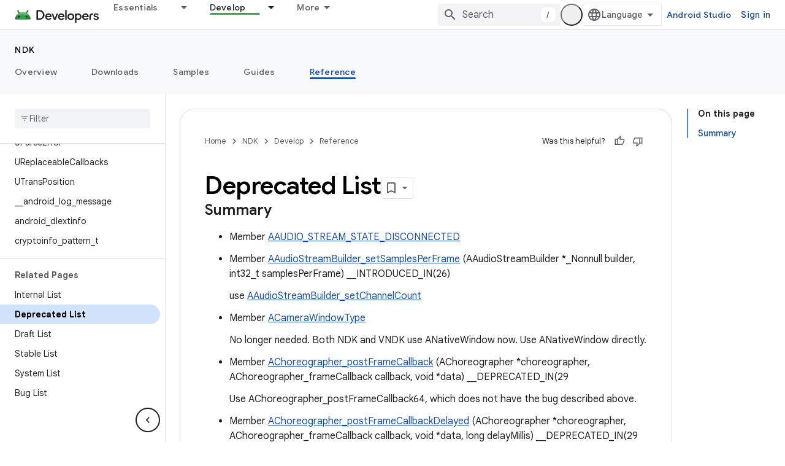

--- FILE ---
content_type: text/html; charset=utf-8
request_url: https://developer.android.com/ndk/reference/deprecated/deprecated?authuser=2
body_size: 42227
content:









<!doctype html>
<html 
      lang="en"
      dir="ltr">
  <head>
    <meta name="google-signin-client-id" content="721724668570-nbkv1cfusk7kk4eni4pjvepaus73b13t.apps.googleusercontent.com"><meta name="google-signin-scope"
          content="profile email https://www.googleapis.com/auth/developerprofiles https://www.googleapis.com/auth/developerprofiles.award https://www.googleapis.com/auth/devprofiles.full_control.firstparty"><meta property="og:site_name" content="Android Developers">
    <meta property="og:type" content="website"><meta charset="utf-8">
    <meta content="IE=Edge" http-equiv="X-UA-Compatible">
    <meta name="viewport" content="width=device-width, initial-scale=1">
    

    <link rel="manifest" href="/_pwa/android/manifest.json"
          crossorigin="use-credentials">
    <link rel="preconnect" href="//www.gstatic.com" crossorigin>
    <link rel="preconnect" href="//fonts.gstatic.com" crossorigin>
    <link rel="preconnect" href="//fonts.googleapis.com" crossorigin>
    <link rel="preconnect" href="//apis.google.com" crossorigin>
    <link rel="preconnect" href="//www.google-analytics.com" crossorigin><link rel="stylesheet" href="//fonts.googleapis.com/css?family=Google+Sans:400,500,600,700|Google+Sans+Text:400,400italic,500,500italic,600,600italic,700,700italic|Roboto+Mono:400,500,700&display=swap">
      <link rel="stylesheet"
            href="//fonts.googleapis.com/css2?family=Material+Icons&family=Material+Symbols+Outlined&display=block"><link rel="stylesheet" href="https://www.gstatic.com/devrel-devsite/prod/v5ecaab6967af5bdfffc1b93fe7d0ad58c271bf9f563243cec25f323a110134f0/android/css/app.css">
      
        <link rel="stylesheet" href="https://www.gstatic.com/devrel-devsite/prod/v5ecaab6967af5bdfffc1b93fe7d0ad58c271bf9f563243cec25f323a110134f0/android/css/dark-theme.css" disabled>
      <link rel="shortcut icon" href="https://www.gstatic.com/devrel-devsite/prod/v5ecaab6967af5bdfffc1b93fe7d0ad58c271bf9f563243cec25f323a110134f0/android/images/favicon.svg">
    <link rel="apple-touch-icon" href="https://www.gstatic.com/devrel-devsite/prod/v5ecaab6967af5bdfffc1b93fe7d0ad58c271bf9f563243cec25f323a110134f0/android/images/touchicon-180.png"><link rel="canonical" href="https://developer.android.com/ndk/reference/deprecated/deprecated"><link rel="search" type="application/opensearchdescription+xml"
            title="Android Developers" href="https://developer.android.com/s/opensearch.xml?authuser=2">
      <link rel="alternate" hreflang="en"
          href="https://developer.android.com/ndk/reference/deprecated/deprecated" /><link rel="alternate" hreflang="x-default" href="https://developer.android.com/ndk/reference/deprecated/deprecated" /><title>Deprecated List &nbsp;|&nbsp; Android NDK &nbsp;|&nbsp; Android Developers</title>

<meta property="og:title" content="Deprecated List &nbsp;|&nbsp; Android NDK &nbsp;|&nbsp; Android Developers"><meta property="og:url" content="https://developer.android.com/ndk/reference/deprecated/deprecated"><meta property="og:image" content="https://developer.android.com/static/images/social/android-developers.png?authuser=2">
  <meta property="og:image:width" content="1200">
  <meta property="og:image:height" content="675"><meta property="og:locale" content="en"><meta name="twitter:card" content="summary_large_image"><script type="application/ld+json">
  {
    "@context": "https://schema.org",
    "@type": "BreadcrumbList",
    "itemListElement": [{
      "@type": "ListItem",
      "position": 1,
      "name": "NDK",
      "item": "https://developer.android.com/ndk"
    },{
      "@type": "ListItem",
      "position": 2,
      "name": "Deprecated List",
      "item": "https://developer.android.com/ndk/reference/deprecated/deprecated"
    }]
  }
  </script>
  
  
  
  
  
  
  


    
      <link rel="stylesheet" href="/extras.css"></head>
  <body class="color-scheme--light"
        template="page"
        theme="android-ndk-theme"
        type="reference"
        
        appearance
        
        layout="docs"
        
        
        
        
        
        display-toc
        pending>
  
    <devsite-progress type="indeterminate" id="app-progress"></devsite-progress>
  
  
    <a href="#main-content" class="skip-link button">
      
      Skip to main content
    </a>
    <section class="devsite-wrapper">
      <devsite-cookie-notification-bar></devsite-cookie-notification-bar><devsite-header role="banner">
  
    





















<div class="devsite-header--inner" data-nosnippet>
  <div class="devsite-top-logo-row-wrapper-wrapper">
    <div class="devsite-top-logo-row-wrapper">
      <div class="devsite-top-logo-row">
        <button type="button" id="devsite-hamburger-menu"
          class="devsite-header-icon-button button-flat material-icons gc-analytics-event"
          data-category="Site-Wide Custom Events"
          data-label="Navigation menu button"
          visually-hidden
          aria-label="Open menu">
        </button>
        
<div class="devsite-product-name-wrapper">

  <a href="/" class="devsite-site-logo-link gc-analytics-event"
   data-category="Site-Wide Custom Events" data-label="Site logo" track-type="globalNav"
   track-name="androidDevelopers" track-metadata-position="nav"
   track-metadata-eventDetail="nav">
  
  <picture>
    
    <source srcset="https://www.gstatic.com/devrel-devsite/prod/v5ecaab6967af5bdfffc1b93fe7d0ad58c271bf9f563243cec25f323a110134f0/android/images/lockup-dark-theme.png"
            media="(prefers-color-scheme: dark)"
            class="devsite-dark-theme">
    
    <img src="https://www.gstatic.com/devrel-devsite/prod/v5ecaab6967af5bdfffc1b93fe7d0ad58c271bf9f563243cec25f323a110134f0/android/images/lockup.png" class="devsite-site-logo" alt="Android Developers">
  </picture>
  
</a>



  
  
  <span class="devsite-product-name">
    <ul class="devsite-breadcrumb-list"
  >
  
  <li class="devsite-breadcrumb-item
             ">
    
    
    
      
      
    
  </li>
  
</ul>
  </span>

</div>
        <div class="devsite-top-logo-row-middle">
          <div class="devsite-header-upper-tabs">
            
              
              
  <devsite-tabs class="upper-tabs">

    <nav class="devsite-tabs-wrapper" aria-label="Upper tabs">
      
        
          <tab class="devsite-dropdown
    devsite-dropdown-full
    
    
    ">
  
    <a href="https://developer.android.com/get-started?authuser=2"
    class="devsite-tabs-content gc-analytics-event android-dropdown-tab"
      track-metadata-eventdetail="https://developer.android.com/get-started?authuser=2"
    
       track-type="nav"
       track-metadata-position="nav - essentials"
       track-metadata-module="primary nav"
       
       
         
           data-category="Site-Wide Custom Events"
         
           data-label="Tab: Essentials"
         
           track-name="essentials"
         
       >
    Essentials
  
    </a>
    
      <button
         aria-haspopup="menu"
         aria-expanded="false"
         aria-label="Dropdown menu for Essentials"
         track-type="nav"
         track-metadata-eventdetail="https://developer.android.com/get-started?authuser=2"
         track-metadata-position="nav - essentials"
         track-metadata-module="primary nav"
         
          
            data-category="Site-Wide Custom Events"
          
            data-label="Tab: Essentials"
          
            track-name="essentials"
          
        
         class="devsite-tabs-dropdown-toggle devsite-icon devsite-icon-arrow-drop-down"></button>
    
  
  <div class="devsite-tabs-dropdown" role="menu" aria-label="submenu" hidden>
    
    <div class="devsite-tabs-dropdown-content">
      
        <div class="devsite-tabs-dropdown-column
                    android-dropdown android-dropdown-primary android-dropdown-ai">
          
            <ul class="devsite-tabs-dropdown-section
                       ">
              
                <li class="devsite-nav-title" role="heading" tooltip>Build AI experiences</li>
              
              
                <li class="devsite-nav-description">Build AI-powered Android apps with Gemini APIs and more.
</li>
              
              
                <li class="devsite-nav-item">
                  <a href="https://developer.android.com/ai?authuser=2"
                    
                     track-type="nav"
                     track-metadata-eventdetail="https://developer.android.com/ai?authuser=2"
                     track-metadata-position="nav - essentials"
                     track-metadata-module="tertiary nav"
                     
                       track-metadata-module_headline="build ai experiences"
                     
                     tooltip
                  
                    
                     class="button button-primary"
                    
                  >
                    
                    <div class="devsite-nav-item-title">
                      Get started
                    </div>
                    
                  </a>
                </li>
              
            </ul>
          
        </div>
      
        <div class="devsite-tabs-dropdown-column
                    android-dropdown">
          
            <ul class="devsite-tabs-dropdown-section
                       android-dropdown-section-icon android-dropdown-section-icon-launch">
              
                <li class="devsite-nav-title" role="heading" tooltip>Get started</li>
              
              
                <li class="devsite-nav-description">Start by creating your first app. Go deeper with our training courses or explore app development on your own.
</li>
              
              
                <li class="devsite-nav-item">
                  <a href="https://developer.android.com/get-started/overview?authuser=2"
                    
                     track-type="nav"
                     track-metadata-eventdetail="https://developer.android.com/get-started/overview?authuser=2"
                     track-metadata-position="nav - essentials"
                     track-metadata-module="tertiary nav"
                     
                       track-metadata-module_headline="get started"
                     
                     tooltip
                  >
                    
                    <div class="devsite-nav-item-title">
                      Hello world
                    </div>
                    
                  </a>
                </li>
              
                <li class="devsite-nav-item">
                  <a href="https://developer.android.com/courses?authuser=2"
                    
                     track-type="nav"
                     track-metadata-eventdetail="https://developer.android.com/courses?authuser=2"
                     track-metadata-position="nav - essentials"
                     track-metadata-module="tertiary nav"
                     
                       track-metadata-module_headline="get started"
                     
                     tooltip
                  >
                    
                    <div class="devsite-nav-item-title">
                      Training courses
                    </div>
                    
                  </a>
                </li>
              
                <li class="devsite-nav-item">
                  <a href="https://developer.android.com/get-started/codelabs?authuser=2"
                    
                     track-type="nav"
                     track-metadata-eventdetail="https://developer.android.com/get-started/codelabs?authuser=2"
                     track-metadata-position="nav - essentials"
                     track-metadata-module="tertiary nav"
                     
                       track-metadata-module_headline="get started"
                     
                     tooltip
                  >
                    
                    <div class="devsite-nav-item-title">
                      Tutorials
                    </div>
                    
                  </a>
                </li>
              
                <li class="devsite-nav-item">
                  <a href="https://developer.android.com/develop/ui/compose/adopt?authuser=2"
                    
                     track-type="nav"
                     track-metadata-eventdetail="https://developer.android.com/develop/ui/compose/adopt?authuser=2"
                     track-metadata-position="nav - essentials"
                     track-metadata-module="tertiary nav"
                     
                       track-metadata-module_headline="get started"
                     
                     tooltip
                  >
                    
                    <div class="devsite-nav-item-title">
                      Compose for teams
                    </div>
                    
                  </a>
                </li>
              
                <li class="devsite-nav-item">
                  <a href="https://developer.android.com/kotlin?authuser=2"
                    
                     track-type="nav"
                     track-metadata-eventdetail="https://developer.android.com/kotlin?authuser=2"
                     track-metadata-position="nav - essentials"
                     track-metadata-module="tertiary nav"
                     
                       track-metadata-module_headline="get started"
                     
                     tooltip
                  >
                    
                    <div class="devsite-nav-item-title">
                      Kotlin for Android
                    </div>
                    
                  </a>
                </li>
              
                <li class="devsite-nav-item">
                  <a href="https://play.google.com/console/about/guides/play-commerce/?authuser=2"
                    
                     track-type="nav"
                     track-metadata-eventdetail="https://play.google.com/console/about/guides/play-commerce/?authuser=2"
                     track-metadata-position="nav - essentials"
                     track-metadata-module="tertiary nav"
                     
                       track-metadata-module_headline="get started"
                     
                     tooltip
                  >
                    
                    <div class="devsite-nav-item-title">
                      Monetization with Play ↗️
                    </div>
                    
                  </a>
                </li>
              
                <li class="devsite-nav-item">
                  <a href="https://developer.android.com/developer-verification?authuser=2"
                    
                     track-type="nav"
                     track-metadata-eventdetail="https://developer.android.com/developer-verification?authuser=2"
                     track-metadata-position="nav - essentials"
                     track-metadata-module="tertiary nav"
                     
                       track-metadata-module_headline="get started"
                     
                     tooltip
                  >
                    
                    <div class="devsite-nav-item-title">
                      Android Developer Verification
                    </div>
                    
                  </a>
                </li>
              
            </ul>
          
        </div>
      
        <div class="devsite-tabs-dropdown-column
                    android-dropdown">
          
            <ul class="devsite-tabs-dropdown-section
                       android-dropdown-section-icon android-dropdown-section-icon-multiple-screens">
              
                <li class="devsite-nav-title" role="heading" tooltip>Extend by device</li>
              
              
                <li class="devsite-nav-description">Build apps that give your users seamless experiences from phones to tablets, watches, headsets, and more.
</li>
              
              
                <li class="devsite-nav-item">
                  <a href="https://developer.android.com/adaptive-apps?authuser=2"
                    
                     track-type="nav"
                     track-metadata-eventdetail="https://developer.android.com/adaptive-apps?authuser=2"
                     track-metadata-position="nav - essentials"
                     track-metadata-module="tertiary nav"
                     
                       track-metadata-module_headline="extend by device"
                     
                     tooltip
                  >
                    
                    <div class="devsite-nav-item-title">
                      Adaptive apps
                    </div>
                    
                  </a>
                </li>
              
                <li class="devsite-nav-item">
                  <a href="https://developer.android.com/xr?authuser=2"
                    
                     track-type="nav"
                     track-metadata-eventdetail="https://developer.android.com/xr?authuser=2"
                     track-metadata-position="nav - essentials"
                     track-metadata-module="tertiary nav"
                     
                       track-metadata-module_headline="extend by device"
                     
                     tooltip
                  >
                    
                    <div class="devsite-nav-item-title">
                      Android XR
                    </div>
                    
                  </a>
                </li>
              
                <li class="devsite-nav-item">
                  <a href="https://developer.android.com/wear?authuser=2"
                    
                     track-type="nav"
                     track-metadata-eventdetail="https://developer.android.com/wear?authuser=2"
                     track-metadata-position="nav - essentials"
                     track-metadata-module="tertiary nav"
                     
                       track-metadata-module_headline="extend by device"
                     
                     tooltip
                  >
                    
                    <div class="devsite-nav-item-title">
                      Wear OS
                    </div>
                    
                  </a>
                </li>
              
                <li class="devsite-nav-item">
                  <a href="https://developer.android.com/cars?authuser=2"
                    
                     track-type="nav"
                     track-metadata-eventdetail="https://developer.android.com/cars?authuser=2"
                     track-metadata-position="nav - essentials"
                     track-metadata-module="tertiary nav"
                     
                       track-metadata-module_headline="extend by device"
                     
                     tooltip
                  >
                    
                    <div class="devsite-nav-item-title">
                      Android for Cars
                    </div>
                    
                  </a>
                </li>
              
                <li class="devsite-nav-item">
                  <a href="https://developer.android.com/tv?authuser=2"
                    
                     track-type="nav"
                     track-metadata-eventdetail="https://developer.android.com/tv?authuser=2"
                     track-metadata-position="nav - essentials"
                     track-metadata-module="tertiary nav"
                     
                       track-metadata-module_headline="extend by device"
                     
                     tooltip
                  >
                    
                    <div class="devsite-nav-item-title">
                      Android TV
                    </div>
                    
                  </a>
                </li>
              
                <li class="devsite-nav-item">
                  <a href="https://developer.android.com/chrome-os?authuser=2"
                    
                     track-type="nav"
                     track-metadata-eventdetail="https://developer.android.com/chrome-os?authuser=2"
                     track-metadata-position="nav - essentials"
                     track-metadata-module="tertiary nav"
                     
                       track-metadata-module_headline="extend by device"
                     
                     tooltip
                  >
                    
                    <div class="devsite-nav-item-title">
                      ChromeOS
                    </div>
                    
                  </a>
                </li>
              
            </ul>
          
        </div>
      
        <div class="devsite-tabs-dropdown-column
                    android-dropdown">
          
            <ul class="devsite-tabs-dropdown-section
                       android-dropdown-section-icon android-dropdown-section-icon-platform">
              
                <li class="devsite-nav-title" role="heading" tooltip>Build by category</li>
              
              
                <li class="devsite-nav-description">Learn to build for your use case by following Google&#39;s prescriptive and opinionated guidance.
</li>
              
              
                <li class="devsite-nav-item">
                  <a href="https://developer.android.com/games?authuser=2"
                    
                     track-type="nav"
                     track-metadata-eventdetail="https://developer.android.com/games?authuser=2"
                     track-metadata-position="nav - essentials"
                     track-metadata-module="tertiary nav"
                     
                       track-metadata-module_headline="build by category"
                     
                     tooltip
                  >
                    
                    <div class="devsite-nav-item-title">
                      Games
                    </div>
                    
                  </a>
                </li>
              
                <li class="devsite-nav-item">
                  <a href="https://developer.android.com/media?authuser=2"
                    
                     track-type="nav"
                     track-metadata-eventdetail="https://developer.android.com/media?authuser=2"
                     track-metadata-position="nav - essentials"
                     track-metadata-module="tertiary nav"
                     
                       track-metadata-module_headline="build by category"
                     
                     tooltip
                  >
                    
                    <div class="devsite-nav-item-title">
                      Camera & media
                    </div>
                    
                  </a>
                </li>
              
                <li class="devsite-nav-item">
                  <a href="https://developer.android.com/social-and-messaging?authuser=2"
                    
                     track-type="nav"
                     track-metadata-eventdetail="https://developer.android.com/social-and-messaging?authuser=2"
                     track-metadata-position="nav - essentials"
                     track-metadata-module="tertiary nav"
                     
                       track-metadata-module_headline="build by category"
                     
                     tooltip
                  >
                    
                    <div class="devsite-nav-item-title">
                      Social & messaging
                    </div>
                    
                  </a>
                </li>
              
                <li class="devsite-nav-item">
                  <a href="https://developer.android.com/health-and-fitness?authuser=2"
                    
                     track-type="nav"
                     track-metadata-eventdetail="https://developer.android.com/health-and-fitness?authuser=2"
                     track-metadata-position="nav - essentials"
                     track-metadata-module="tertiary nav"
                     
                       track-metadata-module_headline="build by category"
                     
                     tooltip
                  >
                    
                    <div class="devsite-nav-item-title">
                      Health & fitness
                    </div>
                    
                  </a>
                </li>
              
                <li class="devsite-nav-item">
                  <a href="https://developer.android.com/productivity?authuser=2"
                    
                     track-type="nav"
                     track-metadata-eventdetail="https://developer.android.com/productivity?authuser=2"
                     track-metadata-position="nav - essentials"
                     track-metadata-module="tertiary nav"
                     
                       track-metadata-module_headline="build by category"
                     
                     tooltip
                  >
                    
                    <div class="devsite-nav-item-title">
                      Productivity
                    </div>
                    
                  </a>
                </li>
              
                <li class="devsite-nav-item">
                  <a href="https://developer.android.com/work/overview?authuser=2"
                    
                     track-type="nav"
                     track-metadata-eventdetail="https://developer.android.com/work/overview?authuser=2"
                     track-metadata-position="nav - essentials"
                     track-metadata-module="tertiary nav"
                     
                       track-metadata-module_headline="build by category"
                     
                     tooltip
                  >
                    
                    <div class="devsite-nav-item-title">
                      Enterprise apps
                    </div>
                    
                  </a>
                </li>
              
            </ul>
          
        </div>
      
        <div class="devsite-tabs-dropdown-column
                    android-dropdown">
          
            <ul class="devsite-tabs-dropdown-section
                       android-dropdown-section-icon android-dropdown-section-icon-stars">
              
                <li class="devsite-nav-title" role="heading" tooltip>Get the latest</li>
              
              
                <li class="devsite-nav-description">Stay in touch with the latest releases throughout the year, join our preview programs, and give us your feedback.
</li>
              
              
                <li class="devsite-nav-item">
                  <a href="https://developer.android.com/latest-updates?authuser=2"
                    
                     track-type="nav"
                     track-metadata-eventdetail="https://developer.android.com/latest-updates?authuser=2"
                     track-metadata-position="nav - essentials"
                     track-metadata-module="tertiary nav"
                     
                       track-metadata-module_headline="get the latest"
                     
                     tooltip
                  >
                    
                    <div class="devsite-nav-item-title">
                      Latest updates
                    </div>
                    
                  </a>
                </li>
              
                <li class="devsite-nav-item">
                  <a href="https://developer.android.com/latest-updates/experimental?authuser=2"
                    
                     track-type="nav"
                     track-metadata-eventdetail="https://developer.android.com/latest-updates/experimental?authuser=2"
                     track-metadata-position="nav - essentials"
                     track-metadata-module="tertiary nav"
                     
                       track-metadata-module_headline="get the latest"
                     
                     tooltip
                  >
                    
                    <div class="devsite-nav-item-title">
                      Experimental updates
                    </div>
                    
                  </a>
                </li>
              
                <li class="devsite-nav-item">
                  <a href="https://developer.android.com/studio/preview?authuser=2"
                    
                     track-type="nav"
                     track-metadata-eventdetail="https://developer.android.com/studio/preview?authuser=2"
                     track-metadata-position="nav - essentials"
                     track-metadata-module="tertiary nav"
                     
                       track-metadata-module_headline="get the latest"
                     
                     tooltip
                  >
                    
                    <div class="devsite-nav-item-title">
                      Android Studio preview
                    </div>
                    
                  </a>
                </li>
              
                <li class="devsite-nav-item">
                  <a href="https://developer.android.com/jetpack/androidx/versions?authuser=2"
                    
                     track-type="nav"
                     track-metadata-eventdetail="https://developer.android.com/jetpack/androidx/versions?authuser=2"
                     track-metadata-position="nav - essentials"
                     track-metadata-module="tertiary nav"
                     
                       track-metadata-module_headline="get the latest"
                     
                     tooltip
                  >
                    
                    <div class="devsite-nav-item-title">
                      Jetpack & Compose libraries
                    </div>
                    
                  </a>
                </li>
              
                <li class="devsite-nav-item">
                  <a href="https://developer.android.com/training/wearables/versions/latest?authuser=2"
                    
                     track-type="nav"
                     track-metadata-eventdetail="https://developer.android.com/training/wearables/versions/latest?authuser=2"
                     track-metadata-position="nav - essentials"
                     track-metadata-module="tertiary nav"
                     
                       track-metadata-module_headline="get the latest"
                     
                     tooltip
                  >
                    
                    <div class="devsite-nav-item-title">
                      Wear OS releases
                    </div>
                    
                  </a>
                </li>
              
                <li class="devsite-nav-item">
                  <a href="https://developer.android.com/design-for-safety/privacy-sandbox?authuser=2"
                    
                     track-type="nav"
                     track-metadata-eventdetail="https://developer.android.com/design-for-safety/privacy-sandbox?authuser=2"
                     track-metadata-position="nav - essentials"
                     track-metadata-module="tertiary nav"
                     
                       track-metadata-module_headline="get the latest"
                     
                     tooltip
                  >
                    
                    <div class="devsite-nav-item-title">
                      Privacy Sandbox ↗️
                    </div>
                    
                  </a>
                </li>
              
            </ul>
          
        </div>
      
    </div>
  </div>
</tab>
        
      
        
          <tab class="devsite-dropdown
    devsite-dropdown-full
    
    
    ">
  
    <a href="https://developer.android.com/design?authuser=2"
    class="devsite-tabs-content gc-analytics-event android-dropdown-tab"
      track-metadata-eventdetail="https://developer.android.com/design?authuser=2"
    
       track-type="nav"
       track-metadata-position="nav - design &amp; plan"
       track-metadata-module="primary nav"
       
       
         
           data-category="Site-Wide Custom Events"
         
           data-label="Tab: Design &amp; Plan"
         
           track-name="design &amp; plan"
         
       >
    Design &amp; Plan
  
    </a>
    
      <button
         aria-haspopup="menu"
         aria-expanded="false"
         aria-label="Dropdown menu for Design &amp; Plan"
         track-type="nav"
         track-metadata-eventdetail="https://developer.android.com/design?authuser=2"
         track-metadata-position="nav - design &amp; plan"
         track-metadata-module="primary nav"
         
          
            data-category="Site-Wide Custom Events"
          
            data-label="Tab: Design &amp; Plan"
          
            track-name="design &amp; plan"
          
        
         class="devsite-tabs-dropdown-toggle devsite-icon devsite-icon-arrow-drop-down"></button>
    
  
  <div class="devsite-tabs-dropdown" role="menu" aria-label="submenu" hidden>
    
    <div class="devsite-tabs-dropdown-content">
      
        <div class="devsite-tabs-dropdown-column
                    android-dropdown android-dropdown-primary android-dropdown-mad">
          
            <ul class="devsite-tabs-dropdown-section
                       ">
              
                <li class="devsite-nav-title" role="heading" tooltip>Excellent Experiences</li>
              
              
                <li class="devsite-nav-description">Build the best experiences for your best users.
</li>
              
              
                <li class="devsite-nav-item">
                  <a href="https://developer.android.com/quality/excellent?authuser=2"
                    
                     track-type="nav"
                     track-metadata-eventdetail="https://developer.android.com/quality/excellent?authuser=2"
                     track-metadata-position="nav - design &amp; plan"
                     track-metadata-module="tertiary nav"
                     
                       track-metadata-module_headline="excellent experiences"
                     
                     tooltip
                  
                    
                     class="button button-primary"
                    
                  >
                    
                    <div class="devsite-nav-item-title">
                      Learn more
                    </div>
                    
                  </a>
                </li>
              
            </ul>
          
        </div>
      
        <div class="devsite-tabs-dropdown-column
                    android-dropdown">
          
            <ul class="devsite-tabs-dropdown-section
                       android-dropdown-section-icon android-dropdown-section-icon-layout">
              
                <li class="devsite-nav-title" role="heading" tooltip>UI Design</li>
              
              
                <li class="devsite-nav-description">Design a beautiful user interface using Android best practices.</li>
              
              
                <li class="devsite-nav-item">
                  <a href="https://developer.android.com/design/ui?authuser=2"
                    
                     track-type="nav"
                     track-metadata-eventdetail="https://developer.android.com/design/ui?authuser=2"
                     track-metadata-position="nav - design &amp; plan"
                     track-metadata-module="tertiary nav"
                     
                       track-metadata-module_headline="ui design"
                     
                     tooltip
                  >
                    
                    <div class="devsite-nav-item-title">
                      Design for Android
                    </div>
                    
                  </a>
                </li>
              
                <li class="devsite-nav-item">
                  <a href="https://developer.android.com/design/ui/mobile?authuser=2"
                    
                     track-type="nav"
                     track-metadata-eventdetail="https://developer.android.com/design/ui/mobile?authuser=2"
                     track-metadata-position="nav - design &amp; plan"
                     track-metadata-module="tertiary nav"
                     
                       track-metadata-module_headline="ui design"
                     
                     tooltip
                  >
                    
                    <div class="devsite-nav-item-title">
                      Mobile
                    </div>
                    
                  </a>
                </li>
              
                <li class="devsite-nav-item">
                  <a href="https://developer.android.com/design/ui/large-screens?authuser=2"
                    
                     track-type="nav"
                     track-metadata-eventdetail="https://developer.android.com/design/ui/large-screens?authuser=2"
                     track-metadata-position="nav - design &amp; plan"
                     track-metadata-module="tertiary nav"
                     
                       track-metadata-module_headline="ui design"
                     
                     tooltip
                  >
                    
                    <div class="devsite-nav-item-title">
                      Adaptive UI
                    </div>
                    
                  </a>
                </li>
              
                <li class="devsite-nav-item">
                  <a href="https://developer.android.com/design/ui/xr?authuser=2"
                    
                     track-type="nav"
                     track-metadata-eventdetail="https://developer.android.com/design/ui/xr?authuser=2"
                     track-metadata-position="nav - design &amp; plan"
                     track-metadata-module="tertiary nav"
                     
                       track-metadata-module_headline="ui design"
                     
                     tooltip
                  >
                    
                    <div class="devsite-nav-item-title">
                      XR Headsets & XR Glasses
                    </div>
                    
                  </a>
                </li>
              
                <li class="devsite-nav-item">
                  <a href="https://developer.android.com/design/ui/ai-glasses?authuser=2"
                    
                     track-type="nav"
                     track-metadata-eventdetail="https://developer.android.com/design/ui/ai-glasses?authuser=2"
                     track-metadata-position="nav - design &amp; plan"
                     track-metadata-module="tertiary nav"
                     
                       track-metadata-module_headline="ui design"
                     
                     tooltip
                  >
                    
                    <div class="devsite-nav-item-title">
                      AI Glasses
                    </div>
                    
                  </a>
                </li>
              
                <li class="devsite-nav-item">
                  <a href="https://developer.android.com/design/ui/widget?authuser=2"
                    
                     track-type="nav"
                     track-metadata-eventdetail="https://developer.android.com/design/ui/widget?authuser=2"
                     track-metadata-position="nav - design &amp; plan"
                     track-metadata-module="tertiary nav"
                     
                       track-metadata-module_headline="ui design"
                     
                     tooltip
                  >
                    
                    <div class="devsite-nav-item-title">
                      Widgets
                    </div>
                    
                  </a>
                </li>
              
                <li class="devsite-nav-item">
                  <a href="https://developer.android.com/design/ui/wear?authuser=2"
                    
                     track-type="nav"
                     track-metadata-eventdetail="https://developer.android.com/design/ui/wear?authuser=2"
                     track-metadata-position="nav - design &amp; plan"
                     track-metadata-module="tertiary nav"
                     
                       track-metadata-module_headline="ui design"
                     
                     tooltip
                  >
                    
                    <div class="devsite-nav-item-title">
                      Wear OS
                    </div>
                    
                  </a>
                </li>
              
                <li class="devsite-nav-item">
                  <a href="https://developer.android.com/design/ui/tv?authuser=2"
                    
                     track-type="nav"
                     track-metadata-eventdetail="https://developer.android.com/design/ui/tv?authuser=2"
                     track-metadata-position="nav - design &amp; plan"
                     track-metadata-module="tertiary nav"
                     
                       track-metadata-module_headline="ui design"
                     
                     tooltip
                  >
                    
                    <div class="devsite-nav-item-title">
                      Android TV
                    </div>
                    
                  </a>
                </li>
              
                <li class="devsite-nav-item">
                  <a href="https://developer.android.com/design/ui/cars?authuser=2"
                    
                     track-type="nav"
                     track-metadata-eventdetail="https://developer.android.com/design/ui/cars?authuser=2"
                     track-metadata-position="nav - design &amp; plan"
                     track-metadata-module="tertiary nav"
                     
                       track-metadata-module_headline="ui design"
                     
                     tooltip
                  >
                    
                    <div class="devsite-nav-item-title">
                      Android for Cars
                    </div>
                    
                  </a>
                </li>
              
            </ul>
          
        </div>
      
        <div class="devsite-tabs-dropdown-column
                    android-dropdown">
          
            <ul class="devsite-tabs-dropdown-section
                       android-dropdown-section-icon android-dropdown-section-icon-design">
              
                <li class="devsite-nav-title" role="heading" tooltip>Architecture</li>
              
              
                <li class="devsite-nav-description">Design robust, testable, and maintainable app logic and services.</li>
              
              
                <li class="devsite-nav-item">
                  <a href="https://developer.android.com/topic/architecture/intro?authuser=2"
                    
                     track-type="nav"
                     track-metadata-eventdetail="https://developer.android.com/topic/architecture/intro?authuser=2"
                     track-metadata-position="nav - design &amp; plan"
                     track-metadata-module="tertiary nav"
                     
                       track-metadata-module_headline="architecture"
                     
                     tooltip
                  >
                    
                    <div class="devsite-nav-item-title">
                      Introduction
                    </div>
                    
                  </a>
                </li>
              
                <li class="devsite-nav-item">
                  <a href="https://developer.android.com/topic/libraries/view-binding?authuser=2"
                    
                     track-type="nav"
                     track-metadata-eventdetail="https://developer.android.com/topic/libraries/view-binding?authuser=2"
                     track-metadata-position="nav - design &amp; plan"
                     track-metadata-module="tertiary nav"
                     
                       track-metadata-module_headline="architecture"
                     
                     tooltip
                  >
                    
                    <div class="devsite-nav-item-title">
                      Libraries
                    </div>
                    
                  </a>
                </li>
              
                <li class="devsite-nav-item">
                  <a href="https://developer.android.com/guide/navigation/navigation-principles?authuser=2"
                    
                     track-type="nav"
                     track-metadata-eventdetail="https://developer.android.com/guide/navigation/navigation-principles?authuser=2"
                     track-metadata-position="nav - design &amp; plan"
                     track-metadata-module="tertiary nav"
                     
                       track-metadata-module_headline="architecture"
                     
                     tooltip
                  >
                    
                    <div class="devsite-nav-item-title">
                      Navigation
                    </div>
                    
                  </a>
                </li>
              
                <li class="devsite-nav-item">
                  <a href="https://developer.android.com/topic/modularization?authuser=2"
                    
                     track-type="nav"
                     track-metadata-eventdetail="https://developer.android.com/topic/modularization?authuser=2"
                     track-metadata-position="nav - design &amp; plan"
                     track-metadata-module="tertiary nav"
                     
                       track-metadata-module_headline="architecture"
                     
                     tooltip
                  >
                    
                    <div class="devsite-nav-item-title">
                      Modularization
                    </div>
                    
                  </a>
                </li>
              
                <li class="devsite-nav-item">
                  <a href="https://developer.android.com/training/testing/fundamentals?authuser=2"
                    
                     track-type="nav"
                     track-metadata-eventdetail="https://developer.android.com/training/testing/fundamentals?authuser=2"
                     track-metadata-position="nav - design &amp; plan"
                     track-metadata-module="tertiary nav"
                     
                       track-metadata-module_headline="architecture"
                     
                     tooltip
                  >
                    
                    <div class="devsite-nav-item-title">
                      Testing
                    </div>
                    
                  </a>
                </li>
              
                <li class="devsite-nav-item">
                  <a href="https://developer.android.com/kotlin/multiplatform?authuser=2"
                    
                     track-type="nav"
                     track-metadata-eventdetail="https://developer.android.com/kotlin/multiplatform?authuser=2"
                     track-metadata-position="nav - design &amp; plan"
                     track-metadata-module="tertiary nav"
                     
                       track-metadata-module_headline="architecture"
                     
                     tooltip
                  >
                    
                    <div class="devsite-nav-item-title">
                      Kotlin Multiplatform
                    </div>
                    
                  </a>
                </li>
              
            </ul>
          
        </div>
      
        <div class="devsite-tabs-dropdown-column
                    android-dropdown">
          
            <ul class="devsite-tabs-dropdown-section
                       android-dropdown-section-icon android-dropdown-section-icon-vitals">
              
                <li class="devsite-nav-title" role="heading" tooltip>Quality</li>
              
              
                <li class="devsite-nav-description">Plan for app quality and align with Play store guidelines.</li>
              
              
                <li class="devsite-nav-item">
                  <a href="https://developer.android.com/quality?authuser=2"
                    
                     track-type="nav"
                     track-metadata-eventdetail="https://developer.android.com/quality?authuser=2"
                     track-metadata-position="nav - design &amp; plan"
                     track-metadata-module="tertiary nav"
                     
                       track-metadata-module_headline="quality"
                     
                     tooltip
                  >
                    
                    <div class="devsite-nav-item-title">
                      Overview
                    </div>
                    
                  </a>
                </li>
              
                <li class="devsite-nav-item">
                  <a href="https://developer.android.com/quality/core-value?authuser=2"
                    
                     track-type="nav"
                     track-metadata-eventdetail="https://developer.android.com/quality/core-value?authuser=2"
                     track-metadata-position="nav - design &amp; plan"
                     track-metadata-module="tertiary nav"
                     
                       track-metadata-module_headline="quality"
                     
                     tooltip
                  >
                    
                    <div class="devsite-nav-item-title">
                      Core value
                    </div>
                    
                  </a>
                </li>
              
                <li class="devsite-nav-item">
                  <a href="https://developer.android.com/quality/user-experience?authuser=2"
                    
                     track-type="nav"
                     track-metadata-eventdetail="https://developer.android.com/quality/user-experience?authuser=2"
                     track-metadata-position="nav - design &amp; plan"
                     track-metadata-module="tertiary nav"
                     
                       track-metadata-module_headline="quality"
                     
                     tooltip
                  >
                    
                    <div class="devsite-nav-item-title">
                      User experience
                    </div>
                    
                  </a>
                </li>
              
                <li class="devsite-nav-item">
                  <a href="https://developer.android.com/guide/topics/ui/accessibility?authuser=2"
                    
                     track-type="nav"
                     track-metadata-eventdetail="https://developer.android.com/guide/topics/ui/accessibility?authuser=2"
                     track-metadata-position="nav - design &amp; plan"
                     track-metadata-module="tertiary nav"
                     
                       track-metadata-module_headline="quality"
                     
                     tooltip
                  >
                    
                    <div class="devsite-nav-item-title">
                      Accessibility
                    </div>
                    
                  </a>
                </li>
              
                <li class="devsite-nav-item">
                  <a href="https://developer.android.com/quality/technical?authuser=2"
                    
                     track-type="nav"
                     track-metadata-eventdetail="https://developer.android.com/quality/technical?authuser=2"
                     track-metadata-position="nav - design &amp; plan"
                     track-metadata-module="tertiary nav"
                     
                       track-metadata-module_headline="quality"
                     
                     tooltip
                  >
                    
                    <div class="devsite-nav-item-title">
                      Technical quality
                    </div>
                    
                  </a>
                </li>
              
                <li class="devsite-nav-item">
                  <a href="https://developer.android.com/quality/excellent?authuser=2"
                    
                     track-type="nav"
                     track-metadata-eventdetail="https://developer.android.com/quality/excellent?authuser=2"
                     track-metadata-position="nav - design &amp; plan"
                     track-metadata-module="tertiary nav"
                     
                       track-metadata-module_headline="quality"
                     
                     tooltip
                  >
                    
                    <div class="devsite-nav-item-title">
                      Excellent Experiences
                    </div>
                    
                  </a>
                </li>
              
            </ul>
          
        </div>
      
        <div class="devsite-tabs-dropdown-column
                    android-dropdown">
          
            <ul class="devsite-tabs-dropdown-section
                       android-dropdown-section-icon android-dropdown-section-icon-security-2">
              
                <li class="devsite-nav-title" role="heading" tooltip>Security</li>
              
              
                <li class="devsite-nav-description">Safeguard users against threats and ensure a secure Android experience.</li>
              
              
                <li class="devsite-nav-item">
                  <a href="https://developer.android.com/security?authuser=2"
                    
                     track-type="nav"
                     track-metadata-eventdetail="https://developer.android.com/security?authuser=2"
                     track-metadata-position="nav - design &amp; plan"
                     track-metadata-module="tertiary nav"
                     
                       track-metadata-module_headline="security"
                     
                     tooltip
                  >
                    
                    <div class="devsite-nav-item-title">
                      Overview
                    </div>
                    
                  </a>
                </li>
              
                <li class="devsite-nav-item">
                  <a href="https://developer.android.com/privacy?authuser=2"
                    
                     track-type="nav"
                     track-metadata-eventdetail="https://developer.android.com/privacy?authuser=2"
                     track-metadata-position="nav - design &amp; plan"
                     track-metadata-module="tertiary nav"
                     
                       track-metadata-module_headline="security"
                     
                     tooltip
                  >
                    
                    <div class="devsite-nav-item-title">
                      Privacy
                    </div>
                    
                  </a>
                </li>
              
                <li class="devsite-nav-item">
                  <a href="https://developer.android.com/privacy?authuser=2#app-permissions"
                    
                     track-type="nav"
                     track-metadata-eventdetail="https://developer.android.com/privacy?authuser=2#app-permissions"
                     track-metadata-position="nav - design &amp; plan"
                     track-metadata-module="tertiary nav"
                     
                       track-metadata-module_headline="security"
                     
                     tooltip
                  >
                    
                    <div class="devsite-nav-item-title">
                      Permissions
                    </div>
                    
                  </a>
                </li>
              
                <li class="devsite-nav-item">
                  <a href="https://developer.android.com/identity?authuser=2"
                    
                     track-type="nav"
                     track-metadata-eventdetail="https://developer.android.com/identity?authuser=2"
                     track-metadata-position="nav - design &amp; plan"
                     track-metadata-module="tertiary nav"
                     
                       track-metadata-module_headline="security"
                     
                     tooltip
                  >
                    
                    <div class="devsite-nav-item-title">
                      Identity
                    </div>
                    
                  </a>
                </li>
              
                <li class="devsite-nav-item">
                  <a href="https://developer.android.com/security/fraud-prevention?authuser=2"
                    
                     track-type="nav"
                     track-metadata-eventdetail="https://developer.android.com/security/fraud-prevention?authuser=2"
                     track-metadata-position="nav - design &amp; plan"
                     track-metadata-module="tertiary nav"
                     
                       track-metadata-module_headline="security"
                     
                     tooltip
                  >
                    
                    <div class="devsite-nav-item-title">
                      Fraud prevention
                    </div>
                    
                  </a>
                </li>
              
            </ul>
          
        </div>
      
    </div>
  </div>
</tab>
        
      
        
          <tab class="devsite-dropdown
    devsite-dropdown-full
    devsite-active
    
    ">
  
    <a href="https://developer.android.com/develop?authuser=2"
    class="devsite-tabs-content gc-analytics-event android-dropdown-tab"
      track-metadata-eventdetail="https://developer.android.com/develop?authuser=2"
    
       track-type="nav"
       track-metadata-position="nav - develop"
       track-metadata-module="primary nav"
       aria-label="Develop, selected" 
       
         
           data-category="Site-Wide Custom Events"
         
           data-label="Tab: Develop"
         
           track-name="develop"
         
       >
    Develop
  
    </a>
    
      <button
         aria-haspopup="menu"
         aria-expanded="false"
         aria-label="Dropdown menu for Develop"
         track-type="nav"
         track-metadata-eventdetail="https://developer.android.com/develop?authuser=2"
         track-metadata-position="nav - develop"
         track-metadata-module="primary nav"
         
          
            data-category="Site-Wide Custom Events"
          
            data-label="Tab: Develop"
          
            track-name="develop"
          
        
         class="devsite-tabs-dropdown-toggle devsite-icon devsite-icon-arrow-drop-down"></button>
    
  
  <div class="devsite-tabs-dropdown" role="menu" aria-label="submenu" hidden>
    
    <div class="devsite-tabs-dropdown-content">
      
        <div class="devsite-tabs-dropdown-column
                    android-dropdown android-dropdown-primary android-dropdown-studio">
          
            <ul class="devsite-tabs-dropdown-section
                       ">
              
                <li class="devsite-nav-title" role="heading" tooltip>Gemini in Android Studio</li>
              
              
                <li class="devsite-nav-description">Your AI development companion for Android development.
</li>
              
              
                <li class="devsite-nav-item">
                  <a href="https://developer.android.com/gemini-in-android?authuser=2"
                    
                     track-type="nav"
                     track-metadata-eventdetail="https://developer.android.com/gemini-in-android?authuser=2"
                     track-metadata-position="nav - develop"
                     track-metadata-module="tertiary nav"
                     
                       track-metadata-module_headline="gemini in android studio"
                     
                     tooltip
                  
                    
                     class="button button-primary"
                    
                  >
                    
                    <div class="devsite-nav-item-title">
                      Learn more
                    </div>
                    
                  </a>
                </li>
              
                <li class="devsite-nav-item">
                  <a href="https://developer.android.com/studio?authuser=2"
                    
                     track-type="nav"
                     track-metadata-eventdetail="https://developer.android.com/studio?authuser=2"
                     track-metadata-position="nav - develop"
                     track-metadata-module="tertiary nav"
                     
                       track-metadata-module_headline="gemini in android studio"
                     
                     tooltip
                  
                    
                     class="button button-white"
                    
                  >
                    
                    <div class="devsite-nav-item-title">
                      Get Android Studio
                    </div>
                    
                  </a>
                </li>
              
            </ul>
          
        </div>
      
        <div class="devsite-tabs-dropdown-column
                    android-dropdown">
          
            <ul class="devsite-tabs-dropdown-section
                       android-dropdown-section-icon android-dropdown-section-icon-flag">
              
                <li class="devsite-nav-title" role="heading" tooltip>Core areas</li>
              
              
                <li class="devsite-nav-description">Get the samples and docs for the features you need.</li>
              
              
                <li class="devsite-nav-item">
                  <a href="https://developer.android.com/samples?authuser=2"
                    
                     track-type="nav"
                     track-metadata-eventdetail="https://developer.android.com/samples?authuser=2"
                     track-metadata-position="nav - develop"
                     track-metadata-module="tertiary nav"
                     
                       track-metadata-module_headline="core areas"
                     
                     tooltip
                  >
                    
                    <div class="devsite-nav-item-title">
                      Samples
                    </div>
                    
                  </a>
                </li>
              
                <li class="devsite-nav-item">
                  <a href="https://developer.android.com/develop/ui?authuser=2"
                    
                     track-type="nav"
                     track-metadata-eventdetail="https://developer.android.com/develop/ui?authuser=2"
                     track-metadata-position="nav - develop"
                     track-metadata-module="tertiary nav"
                     
                       track-metadata-module_headline="core areas"
                     
                     tooltip
                  >
                    
                    <div class="devsite-nav-item-title">
                      User interfaces
                    </div>
                    
                  </a>
                </li>
              
                <li class="devsite-nav-item">
                  <a href="https://developer.android.com/develop/background-work?authuser=2"
                    
                     track-type="nav"
                     track-metadata-eventdetail="https://developer.android.com/develop/background-work?authuser=2"
                     track-metadata-position="nav - develop"
                     track-metadata-module="tertiary nav"
                     
                       track-metadata-module_headline="core areas"
                     
                     tooltip
                  >
                    
                    <div class="devsite-nav-item-title">
                      Background work
                    </div>
                    
                  </a>
                </li>
              
                <li class="devsite-nav-item">
                  <a href="https://developer.android.com/guide/topics/data?authuser=2"
                    
                     track-type="nav"
                     track-metadata-eventdetail="https://developer.android.com/guide/topics/data?authuser=2"
                     track-metadata-position="nav - develop"
                     track-metadata-module="tertiary nav"
                     
                       track-metadata-module_headline="core areas"
                     
                     tooltip
                  >
                    
                    <div class="devsite-nav-item-title">
                      Data and files
                    </div>
                    
                  </a>
                </li>
              
                <li class="devsite-nav-item">
                  <a href="https://developer.android.com/develop/connectivity?authuser=2"
                    
                     track-type="nav"
                     track-metadata-eventdetail="https://developer.android.com/develop/connectivity?authuser=2"
                     track-metadata-position="nav - develop"
                     track-metadata-module="tertiary nav"
                     
                       track-metadata-module_headline="core areas"
                     
                     tooltip
                  >
                    
                    <div class="devsite-nav-item-title">
                      Connectivity
                    </div>
                    
                  </a>
                </li>
              
                <li class="devsite-nav-item">
                  <a href="https://developer.android.com/develop?authuser=2#core-areas"
                    
                     track-type="nav"
                     track-metadata-eventdetail="https://developer.android.com/develop?authuser=2#core-areas"
                     track-metadata-position="nav - develop"
                     track-metadata-module="tertiary nav"
                     
                       track-metadata-module_headline="core areas"
                     
                     tooltip
                  >
                    
                    <div class="devsite-nav-item-title">
                      All core areas ⤵️
                    </div>
                    
                  </a>
                </li>
              
            </ul>
          
        </div>
      
        <div class="devsite-tabs-dropdown-column
                    android-dropdown">
          
            <ul class="devsite-tabs-dropdown-section
                       android-dropdown-section-icon android-dropdown-section-icon-tools-2">
              
                <li class="devsite-nav-title" role="heading" tooltip>Tools and workflow</li>
              
              
                <li class="devsite-nav-description">Use the IDE to write and build your app, or create your own pipeline.</li>
              
              
                <li class="devsite-nav-item">
                  <a href="https://developer.android.com/studio/write?authuser=2"
                    
                     track-type="nav"
                     track-metadata-eventdetail="https://developer.android.com/studio/write?authuser=2"
                     track-metadata-position="nav - develop"
                     track-metadata-module="tertiary nav"
                     
                       track-metadata-module_headline="tools and workflow"
                     
                     tooltip
                  >
                    
                    <div class="devsite-nav-item-title">
                      Write and debug code
                    </div>
                    
                  </a>
                </li>
              
                <li class="devsite-nav-item">
                  <a href="https://developer.android.com/build/gradle-build-overview?authuser=2"
                    
                     track-type="nav"
                     track-metadata-eventdetail="https://developer.android.com/build/gradle-build-overview?authuser=2"
                     track-metadata-position="nav - develop"
                     track-metadata-module="tertiary nav"
                     
                       track-metadata-module_headline="tools and workflow"
                     
                     tooltip
                  >
                    
                    <div class="devsite-nav-item-title">
                      Build projects
                    </div>
                    
                  </a>
                </li>
              
                <li class="devsite-nav-item">
                  <a href="https://developer.android.com/training/testing?authuser=2"
                    
                     track-type="nav"
                     track-metadata-eventdetail="https://developer.android.com/training/testing?authuser=2"
                     track-metadata-position="nav - develop"
                     track-metadata-module="tertiary nav"
                     
                       track-metadata-module_headline="tools and workflow"
                     
                     tooltip
                  >
                    
                    <div class="devsite-nav-item-title">
                      Test your app
                    </div>
                    
                  </a>
                </li>
              
                <li class="devsite-nav-item">
                  <a href="https://developer.android.com/topic/performance/overview?authuser=2"
                    
                     track-type="nav"
                     track-metadata-eventdetail="https://developer.android.com/topic/performance/overview?authuser=2"
                     track-metadata-position="nav - develop"
                     track-metadata-module="tertiary nav"
                     
                       track-metadata-module_headline="tools and workflow"
                     
                     tooltip
                  >
                    
                    <div class="devsite-nav-item-title">
                      Performance
                    </div>
                    
                  </a>
                </li>
              
                <li class="devsite-nav-item">
                  <a href="https://developer.android.com/tools?authuser=2"
                    
                     track-type="nav"
                     track-metadata-eventdetail="https://developer.android.com/tools?authuser=2"
                     track-metadata-position="nav - develop"
                     track-metadata-module="tertiary nav"
                     
                       track-metadata-module_headline="tools and workflow"
                     
                     tooltip
                  >
                    
                    <div class="devsite-nav-item-title">
                      Command-line tools
                    </div>
                    
                  </a>
                </li>
              
                <li class="devsite-nav-item">
                  <a href="https://developer.android.com/reference/tools/gradle-api?authuser=2"
                    
                     track-type="nav"
                     track-metadata-eventdetail="https://developer.android.com/reference/tools/gradle-api?authuser=2"
                     track-metadata-position="nav - develop"
                     track-metadata-module="tertiary nav"
                     
                       track-metadata-module_headline="tools and workflow"
                     
                     tooltip
                  >
                    
                    <div class="devsite-nav-item-title">
                      Gradle plugin API
                    </div>
                    
                  </a>
                </li>
              
            </ul>
          
        </div>
      
        <div class="devsite-tabs-dropdown-column
                    android-dropdown">
          
            <ul class="devsite-tabs-dropdown-section
                       android-dropdown-section-icon android-dropdown-section-icon-multiple-screens">
              
                <li class="devsite-nav-title" role="heading" tooltip>Device tech</li>
              
              
                <li class="devsite-nav-description">Write code for form factors. Connect devices and share data.</li>
              
              
                <li class="devsite-nav-item">
                  <a href="https://developer.android.com/guide/topics/large-screens/get-started-with-large-screens?authuser=2"
                    
                     track-type="nav"
                     track-metadata-eventdetail="https://developer.android.com/guide/topics/large-screens/get-started-with-large-screens?authuser=2"
                     track-metadata-position="nav - develop"
                     track-metadata-module="tertiary nav"
                     
                       track-metadata-module_headline="device tech"
                     
                     tooltip
                  >
                    
                    <div class="devsite-nav-item-title">
                      Adaptive UI
                    </div>
                    
                  </a>
                </li>
              
                <li class="devsite-nav-item">
                  <a href="https://developer.android.com/training/wearables?authuser=2"
                    
                     track-type="nav"
                     track-metadata-eventdetail="https://developer.android.com/training/wearables?authuser=2"
                     track-metadata-position="nav - develop"
                     track-metadata-module="tertiary nav"
                     
                       track-metadata-module_headline="device tech"
                     
                     tooltip
                  >
                    
                    <div class="devsite-nav-item-title">
                      Wear OS
                    </div>
                    
                  </a>
                </li>
              
                <li class="devsite-nav-item">
                  <a href="https://developer.android.com/develop/xr?authuser=2"
                    
                     track-type="nav"
                     track-metadata-eventdetail="https://developer.android.com/develop/xr?authuser=2"
                     track-metadata-position="nav - develop"
                     track-metadata-module="tertiary nav"
                     
                       track-metadata-module_headline="device tech"
                     
                     tooltip
                  >
                    
                    <div class="devsite-nav-item-title">
                      Android XR
                    </div>
                    
                  </a>
                </li>
              
                <li class="devsite-nav-item">
                  <a href="https://developer.android.com/health-and-fitness/guides?authuser=2"
                    
                     track-type="nav"
                     track-metadata-eventdetail="https://developer.android.com/health-and-fitness/guides?authuser=2"
                     track-metadata-position="nav - develop"
                     track-metadata-module="tertiary nav"
                     
                       track-metadata-module_headline="device tech"
                     
                     tooltip
                  >
                    
                    <div class="devsite-nav-item-title">
                      Android Health
                    </div>
                    
                  </a>
                </li>
              
                <li class="devsite-nav-item">
                  <a href="https://developer.android.com/training/cars?authuser=2"
                    
                     track-type="nav"
                     track-metadata-eventdetail="https://developer.android.com/training/cars?authuser=2"
                     track-metadata-position="nav - develop"
                     track-metadata-module="tertiary nav"
                     
                       track-metadata-module_headline="device tech"
                     
                     tooltip
                  >
                    
                    <div class="devsite-nav-item-title">
                      Android for Cars
                    </div>
                    
                  </a>
                </li>
              
                <li class="devsite-nav-item">
                  <a href="https://developer.android.com/training/tv?authuser=2"
                    
                     track-type="nav"
                     track-metadata-eventdetail="https://developer.android.com/training/tv?authuser=2"
                     track-metadata-position="nav - develop"
                     track-metadata-module="tertiary nav"
                     
                       track-metadata-module_headline="device tech"
                     
                     tooltip
                  >
                    
                    <div class="devsite-nav-item-title">
                      Android TV
                    </div>
                    
                  </a>
                </li>
              
                <li class="devsite-nav-item">
                  <a href="https://developer.android.com/develop?authuser=2#devices"
                    
                     track-type="nav"
                     track-metadata-eventdetail="https://developer.android.com/develop?authuser=2#devices"
                     track-metadata-position="nav - develop"
                     track-metadata-module="tertiary nav"
                     
                       track-metadata-module_headline="device tech"
                     
                     tooltip
                  >
                    
                    <div class="devsite-nav-item-title">
                      All devices ⤵️
                    </div>
                    
                  </a>
                </li>
              
            </ul>
          
        </div>
      
        <div class="devsite-tabs-dropdown-column
                    android-dropdown">
          
            <ul class="devsite-tabs-dropdown-section
                       android-dropdown-section-icon android-dropdown-section-icon-core-library">
              
                <li class="devsite-nav-title" role="heading" tooltip>Libraries</li>
              
              
                <li class="devsite-nav-description">Browse API reference documentation with all the details.</li>
              
              
                <li class="devsite-nav-item">
                  <a href="https://developer.android.com/reference/packages?authuser=2"
                    
                     track-type="nav"
                     track-metadata-eventdetail="https://developer.android.com/reference/packages?authuser=2"
                     track-metadata-position="nav - develop"
                     track-metadata-module="tertiary nav"
                     
                       track-metadata-module_headline="libraries"
                     
                     tooltip
                  >
                    
                    <div class="devsite-nav-item-title">
                      Android platform
                    </div>
                    
                  </a>
                </li>
              
                <li class="devsite-nav-item">
                  <a href="https://developer.android.com/jetpack/androidx/explorer?authuser=2"
                    
                     track-type="nav"
                     track-metadata-eventdetail="https://developer.android.com/jetpack/androidx/explorer?authuser=2"
                     track-metadata-position="nav - develop"
                     track-metadata-module="tertiary nav"
                     
                       track-metadata-module_headline="libraries"
                     
                     tooltip
                  >
                    
                    <div class="devsite-nav-item-title">
                      Jetpack libraries
                    </div>
                    
                  </a>
                </li>
              
                <li class="devsite-nav-item">
                  <a href="https://developer.android.com/jetpack/androidx/releases/compose?authuser=2"
                    
                     track-type="nav"
                     track-metadata-eventdetail="https://developer.android.com/jetpack/androidx/releases/compose?authuser=2"
                     track-metadata-position="nav - develop"
                     track-metadata-module="tertiary nav"
                     
                       track-metadata-module_headline="libraries"
                     
                     tooltip
                  >
                    
                    <div class="devsite-nav-item-title">
                      Compose libraries
                    </div>
                    
                  </a>
                </li>
              
                <li class="devsite-nav-item">
                  <a href="https://developers.google.com/android/reference/packages?authuser=2"
                    
                     track-type="nav"
                     track-metadata-eventdetail="https://developers.google.com/android/reference/packages?authuser=2"
                     track-metadata-position="nav - develop"
                     track-metadata-module="tertiary nav"
                     
                       track-metadata-module_headline="libraries"
                     
                     tooltip
                  >
                    
                    <div class="devsite-nav-item-title">
                      Google Play services ↗️
                    </div>
                    
                  </a>
                </li>
              
                <li class="devsite-nav-item">
                  <a href="https://play.google.com/sdks?authuser=2"
                    
                     track-type="nav"
                     track-metadata-eventdetail="https://play.google.com/sdks?authuser=2"
                     track-metadata-position="nav - develop"
                     track-metadata-module="tertiary nav"
                     
                       track-metadata-module_headline="libraries"
                     
                     tooltip
                  >
                    
                    <div class="devsite-nav-item-title">
                      Google Play SDK index ↗️
                    </div>
                    
                  </a>
                </li>
              
            </ul>
          
        </div>
      
    </div>
  </div>
</tab>
        
      
        
          <tab class="devsite-dropdown
    devsite-dropdown-full
    
    
    ">
  
    <a href="https://developer.android.com/distribute?authuser=2"
    class="devsite-tabs-content gc-analytics-event android-dropdown-tab"
      track-metadata-eventdetail="https://developer.android.com/distribute?authuser=2"
    
       track-type="nav"
       track-metadata-position="nav - google play"
       track-metadata-module="primary nav"
       
       
         
           data-category="Site-Wide Custom Events"
         
           data-label="Tab: Google Play"
         
           track-name="google play"
         
       >
    Google Play
  
    </a>
    
      <button
         aria-haspopup="menu"
         aria-expanded="false"
         aria-label="Dropdown menu for Google Play"
         track-type="nav"
         track-metadata-eventdetail="https://developer.android.com/distribute?authuser=2"
         track-metadata-position="nav - google play"
         track-metadata-module="primary nav"
         
          
            data-category="Site-Wide Custom Events"
          
            data-label="Tab: Google Play"
          
            track-name="google play"
          
        
         class="devsite-tabs-dropdown-toggle devsite-icon devsite-icon-arrow-drop-down"></button>
    
  
  <div class="devsite-tabs-dropdown" role="menu" aria-label="submenu" hidden>
    
    <div class="devsite-tabs-dropdown-content">
      
        <div class="devsite-tabs-dropdown-column
                    android-dropdown android-dropdown-primary android-dropdown-play">
          
            <ul class="devsite-tabs-dropdown-section
                       ">
              
                <li class="devsite-nav-title" role="heading" tooltip>Play Console</li>
              
              
                <li class="devsite-nav-description">Publish your app or game and grow your business on Google Play.
</li>
              
              
                <li class="devsite-nav-item">
                  <a href="https://play.google.com/console?authuser=2"
                    
                     track-type="nav"
                     track-metadata-eventdetail="https://play.google.com/console?authuser=2"
                     track-metadata-position="nav - google play"
                     track-metadata-module="tertiary nav"
                     
                       track-metadata-module_headline="play console"
                     
                     tooltip
                  
                    
                     class="button button-white"
                    
                  >
                    
                    <div class="devsite-nav-item-title">
                      Go to Play Console
                    </div>
                    
                  </a>
                </li>
              
                <li class="devsite-nav-item">
                  <a href="https://play.google.com/console/about/?authuser=2"
                    
                     track-type="nav"
                     track-metadata-eventdetail="https://play.google.com/console/about/?authuser=2"
                     track-metadata-position="nav - google play"
                     track-metadata-module="tertiary nav"
                     
                       track-metadata-module_headline="play console"
                     
                     tooltip
                  
                    
                     class="button button-primary"
                    
                  >
                    
                    <div class="devsite-nav-item-title">
                      Learn more ↗️
                    </div>
                    
                  </a>
                </li>
              
            </ul>
          
        </div>
      
        <div class="devsite-tabs-dropdown-column
                    android-dropdown">
          
            <ul class="devsite-tabs-dropdown-section
                       android-dropdown-section-icon android-dropdown-section-icon-google-play">
              
                <li class="devsite-nav-title" role="heading" tooltip>Fundamentals</li>
              
              
                <li class="devsite-nav-description">Learn how to engage users, monitize, and secure your app.</li>
              
              
                <li class="devsite-nav-item">
                  <a href="https://developer.android.com/distribute/play-billing?authuser=2"
                    
                     track-type="nav"
                     track-metadata-eventdetail="https://developer.android.com/distribute/play-billing?authuser=2"
                     track-metadata-position="nav - google play"
                     track-metadata-module="tertiary nav"
                     
                       track-metadata-module_headline="fundamentals"
                     
                     tooltip
                  >
                    
                    <div class="devsite-nav-item-title">
                      Play Monetization
                    </div>
                    
                  </a>
                </li>
              
                <li class="devsite-nav-item">
                  <a href="https://developer.android.com/google/play/integrity?authuser=2"
                    
                     track-type="nav"
                     track-metadata-eventdetail="https://developer.android.com/google/play/integrity?authuser=2"
                     track-metadata-position="nav - google play"
                     track-metadata-module="tertiary nav"
                     
                       track-metadata-module_headline="fundamentals"
                     
                     tooltip
                  >
                    
                    <div class="devsite-nav-item-title">
                      Play Integrity
                    </div>
                    
                  </a>
                </li>
              
                <li class="devsite-nav-item">
                  <a href="https://developer.android.com/distribute/play-policies?authuser=2"
                    
                     track-type="nav"
                     track-metadata-eventdetail="https://developer.android.com/distribute/play-policies?authuser=2"
                     track-metadata-position="nav - google play"
                     track-metadata-module="tertiary nav"
                     
                       track-metadata-module_headline="fundamentals"
                     
                     tooltip
                  >
                    
                    <div class="devsite-nav-item-title">
                      Play Policies
                    </div>
                    
                  </a>
                </li>
              
                <li class="devsite-nav-item">
                  <a href="https://play.google.com/console/about/programs?authuser=2"
                    
                     track-type="nav"
                     track-metadata-eventdetail="https://play.google.com/console/about/programs?authuser=2"
                     track-metadata-position="nav - google play"
                     track-metadata-module="tertiary nav"
                     
                       track-metadata-module_headline="fundamentals"
                     
                     tooltip
                  >
                    
                    <div class="devsite-nav-item-title">
                      Play Programs ↗️
                    </div>
                    
                  </a>
                </li>
              
            </ul>
          
        </div>
      
        <div class="devsite-tabs-dropdown-column
                    android-dropdown">
          
            <ul class="devsite-tabs-dropdown-section
                       android-dropdown-section-icon android-dropdown-section-icon-game-controller">
              
                <li class="devsite-nav-title" role="heading" tooltip>Games Dev Center</li>
              
              
                <li class="devsite-nav-description">Develop and deliver games. Get tools, downloads, and samples.</li>
              
              
                <li class="devsite-nav-item">
                  <a href="https://developer.android.com/games?authuser=2"
                    
                     track-type="nav"
                     track-metadata-eventdetail="https://developer.android.com/games?authuser=2"
                     track-metadata-position="nav - google play"
                     track-metadata-module="tertiary nav"
                     
                       track-metadata-module_headline="games dev center"
                     
                     tooltip
                  >
                    
                    <div class="devsite-nav-item-title">
                      Overview
                    </div>
                    
                  </a>
                </li>
              
                <li class="devsite-nav-item">
                  <a href="https://developer.android.com/guide/playcore/asset-delivery?authuser=2"
                    
                     track-type="nav"
                     track-metadata-eventdetail="https://developer.android.com/guide/playcore/asset-delivery?authuser=2"
                     track-metadata-position="nav - google play"
                     track-metadata-module="tertiary nav"
                     
                       track-metadata-module_headline="games dev center"
                     
                     tooltip
                  >
                    
                    <div class="devsite-nav-item-title">
                      Play Asset Delivery
                    </div>
                    
                  </a>
                </li>
              
                <li class="devsite-nav-item">
                  <a href="https://developer.android.com/games/pgs/overview?authuser=2"
                    
                     track-type="nav"
                     track-metadata-eventdetail="https://developer.android.com/games/pgs/overview?authuser=2"
                     track-metadata-position="nav - google play"
                     track-metadata-module="tertiary nav"
                     
                       track-metadata-module_headline="games dev center"
                     
                     tooltip
                  >
                    
                    <div class="devsite-nav-item-title">
                      Play Games Services
                    </div>
                    
                  </a>
                </li>
              
                <li class="devsite-nav-item">
                  <a href="https://developer.android.com/games/playgames/overview?authuser=2"
                    
                     track-type="nav"
                     track-metadata-eventdetail="https://developer.android.com/games/playgames/overview?authuser=2"
                     track-metadata-position="nav - google play"
                     track-metadata-module="tertiary nav"
                     
                       track-metadata-module_headline="games dev center"
                     
                     tooltip
                  >
                    
                    <div class="devsite-nav-item-title">
                      Play Games on PC
                    </div>
                    
                  </a>
                </li>
              
                <li class="devsite-nav-item">
                  <a href="https://developer.android.com/distribute?authuser=2"
                    
                     track-type="nav"
                     track-metadata-eventdetail="https://developer.android.com/distribute?authuser=2"
                     track-metadata-position="nav - google play"
                     track-metadata-module="tertiary nav"
                     
                       track-metadata-module_headline="games dev center"
                     
                     tooltip
                  >
                    
                    <div class="devsite-nav-item-title">
                      All Play guides ⤵️
                    </div>
                    
                  </a>
                </li>
              
            </ul>
          
        </div>
      
        <div class="devsite-tabs-dropdown-column
                    android-dropdown">
          
            <ul class="devsite-tabs-dropdown-section
                       android-dropdown-section-icon android-dropdown-section-icon-core-library">
              
                <li class="devsite-nav-title" role="heading" tooltip>Libraries</li>
              
              
                <li class="devsite-nav-description">Browse API reference documentation with all the details.</li>
              
              
                <li class="devsite-nav-item">
                  <a href="https://developer.android.com/guide/playcore/feature-delivery?authuser=2"
                    
                     track-type="nav"
                     track-metadata-eventdetail="https://developer.android.com/guide/playcore/feature-delivery?authuser=2"
                     track-metadata-position="nav - google play"
                     track-metadata-module="tertiary nav"
                     
                       track-metadata-module_headline="libraries"
                     
                     tooltip
                  >
                    
                    <div class="devsite-nav-item-title">
                      Play Feature Delivery
                    </div>
                    
                  </a>
                </li>
              
                <li class="devsite-nav-item">
                  <a href="https://developer.android.com/guide/playcore/in-app-updates?authuser=2"
                    
                     track-type="nav"
                     track-metadata-eventdetail="https://developer.android.com/guide/playcore/in-app-updates?authuser=2"
                     track-metadata-position="nav - google play"
                     track-metadata-module="tertiary nav"
                     
                       track-metadata-module_headline="libraries"
                     
                     tooltip
                  >
                    
                    <div class="devsite-nav-item-title">
                      Play In-app Updates
                    </div>
                    
                  </a>
                </li>
              
                <li class="devsite-nav-item">
                  <a href="https://developer.android.com/guide/playcore/in-app-review?authuser=2"
                    
                     track-type="nav"
                     track-metadata-eventdetail="https://developer.android.com/guide/playcore/in-app-review?authuser=2"
                     track-metadata-position="nav - google play"
                     track-metadata-module="tertiary nav"
                     
                       track-metadata-module_headline="libraries"
                     
                     tooltip
                  >
                    
                    <div class="devsite-nav-item-title">
                      Play In-app Reviews
                    </div>
                    
                  </a>
                </li>
              
                <li class="devsite-nav-item">
                  <a href="https://developer.android.com/google/play/installreferrer?authuser=2"
                    
                     track-type="nav"
                     track-metadata-eventdetail="https://developer.android.com/google/play/installreferrer?authuser=2"
                     track-metadata-position="nav - google play"
                     track-metadata-module="tertiary nav"
                     
                       track-metadata-module_headline="libraries"
                     
                     tooltip
                  >
                    
                    <div class="devsite-nav-item-title">
                      Play Install Referrer
                    </div>
                    
                  </a>
                </li>
              
                <li class="devsite-nav-item">
                  <a href="https://developers.google.com/android/reference/packages?authuser=2"
                    
                     track-type="nav"
                     track-metadata-eventdetail="https://developers.google.com/android/reference/packages?authuser=2"
                     track-metadata-position="nav - google play"
                     track-metadata-module="tertiary nav"
                     
                       track-metadata-module_headline="libraries"
                     
                     tooltip
                  >
                    
                    <div class="devsite-nav-item-title">
                      Google Play services ↗️
                    </div>
                    
                  </a>
                </li>
              
                <li class="devsite-nav-item">
                  <a href="https://play.google.com/sdks?authuser=2"
                    
                     track-type="nav"
                     track-metadata-eventdetail="https://play.google.com/sdks?authuser=2"
                     track-metadata-position="nav - google play"
                     track-metadata-module="tertiary nav"
                     
                       track-metadata-module_headline="libraries"
                     
                     tooltip
                  >
                    
                    <div class="devsite-nav-item-title">
                      Google Play SDK index ↗️
                    </div>
                    
                  </a>
                </li>
              
                <li class="devsite-nav-item">
                  <a href="https://developer.android.com/distribute?authuser=2"
                    
                     track-type="nav"
                     track-metadata-eventdetail="https://developer.android.com/distribute?authuser=2"
                     track-metadata-position="nav - google play"
                     track-metadata-module="tertiary nav"
                     
                       track-metadata-module_headline="libraries"
                     
                     tooltip
                  >
                    
                    <div class="devsite-nav-item-title">
                      All Play libraries ⤵️
                    </div>
                    
                  </a>
                </li>
              
            </ul>
          
        </div>
      
        <div class="devsite-tabs-dropdown-column
                    android-dropdown">
          
            <ul class="devsite-tabs-dropdown-section
                       android-dropdown-section-icon android-dropdown-section-icon-tools-2">
              
                <li class="devsite-nav-title" role="heading" tooltip>Tools &amp; resources</li>
              
              
                <li class="devsite-nav-description">Tools for publishing, promoting, and managing your app.</li>
              
              
                <li class="devsite-nav-item">
                  <a href="https://developer.android.com/guide/app-bundle?authuser=2"
                    
                     track-type="nav"
                     track-metadata-eventdetail="https://developer.android.com/guide/app-bundle?authuser=2"
                     track-metadata-position="nav - google play"
                     track-metadata-module="tertiary nav"
                     
                       track-metadata-module_headline="tools &amp; resources"
                     
                     tooltip
                  >
                    
                    <div class="devsite-nav-item-title">
                      Android App Bundles
                    </div>
                    
                  </a>
                </li>
              
                <li class="devsite-nav-item">
                  <a href="https://developer.android.com/distribute/marketing-tools?authuser=2"
                    
                     track-type="nav"
                     track-metadata-eventdetail="https://developer.android.com/distribute/marketing-tools?authuser=2"
                     track-metadata-position="nav - google play"
                     track-metadata-module="tertiary nav"
                     
                       track-metadata-module_headline="tools &amp; resources"
                     
                     tooltip
                  >
                    
                    <div class="devsite-nav-item-title">
                      Brand & marketing
                    </div>
                    
                  </a>
                </li>
              
                <li class="devsite-nav-item">
                  <a href="https://developers.google.com/android-publisher/api-ref/rest?authuser=2"
                    
                     track-type="nav"
                     track-metadata-eventdetail="https://developers.google.com/android-publisher/api-ref/rest?authuser=2"
                     track-metadata-position="nav - google play"
                     track-metadata-module="tertiary nav"
                     
                       track-metadata-module_headline="tools &amp; resources"
                     
                     tooltip
                  >
                    
                    <div class="devsite-nav-item-title">
                      Play Console APIs ↗️
                    </div>
                    
                  </a>
                </li>
              
            </ul>
          
        </div>
      
    </div>
  </div>
</tab>
        
      
        
          <tab  >
            
    <a href="https://developer.android.com/community?authuser=2"
    class="devsite-tabs-content gc-analytics-event "
      track-metadata-eventdetail="https://developer.android.com/community?authuser=2"
    
       track-type="nav"
       track-metadata-position="nav - community"
       track-metadata-module="primary nav"
       
       
         
           data-category="Site-Wide Custom Events"
         
           data-label="Tab: Community"
         
           track-name="community"
         
       >
    Community
  
    </a>
    
  
          </tab>
        
      
    </nav>

  </devsite-tabs>

            
           </div>
          
<devsite-search
    enable-signin
    enable-search
    enable-suggestions
      enable-query-completion
    
    
    project-name="Android NDK"
    tenant-name="Android Developers"
    
    
    
    
    
    >
  <form class="devsite-search-form" action="https://developer.android.com/s/results?authuser=2" method="GET">
    <div class="devsite-search-container">
      <button type="button"
              search-open
              class="devsite-search-button devsite-header-icon-button button-flat material-icons"
              
              aria-label="Open search"></button>
      <div class="devsite-searchbox">
        <input
          aria-activedescendant=""
          aria-autocomplete="list"
          
          aria-label="Search"
          aria-expanded="false"
          aria-haspopup="listbox"
          autocomplete="off"
          class="devsite-search-field devsite-search-query"
          name="q"
          
          placeholder="Search"
          role="combobox"
          type="text"
          value=""
          >
          <div class="devsite-search-image material-icons" aria-hidden="true">
            
          </div>
          <div class="devsite-search-shortcut-icon-container" aria-hidden="true">
            <kbd class="devsite-search-shortcut-icon">/</kbd>
          </div>
      </div>
    </div>
  </form>
  <button type="button"
          search-close
          class="devsite-search-button devsite-header-icon-button button-flat material-icons"
          
          aria-label="Close search"></button>
</devsite-search>

        </div>

        

          

          

          <devsite-appearance-selector></devsite-appearance-selector>

          
<devsite-language-selector>
  <ul role="presentation">
    
    
    <li role="presentation">
      <a role="menuitem" lang="en"
        >English</a>
    </li>
    
    <li role="presentation">
      <a role="menuitem" lang="de"
        >Deutsch</a>
    </li>
    
    <li role="presentation">
      <a role="menuitem" lang="es_419"
        >Español – América Latina</a>
    </li>
    
    <li role="presentation">
      <a role="menuitem" lang="fr"
        >Français</a>
    </li>
    
    <li role="presentation">
      <a role="menuitem" lang="id"
        >Indonesia</a>
    </li>
    
    <li role="presentation">
      <a role="menuitem" lang="pl"
        >Polski</a>
    </li>
    
    <li role="presentation">
      <a role="menuitem" lang="pt_br"
        >Português – Brasil</a>
    </li>
    
    <li role="presentation">
      <a role="menuitem" lang="vi"
        >Tiếng Việt</a>
    </li>
    
    <li role="presentation">
      <a role="menuitem" lang="zh_cn"
        >中文 – 简体</a>
    </li>
    
    <li role="presentation">
      <a role="menuitem" lang="ja"
        >日本語</a>
    </li>
    
    <li role="presentation">
      <a role="menuitem" lang="ko"
        >한국어</a>
    </li>
    
  </ul>
</devsite-language-selector>


          
            <a class="devsite-header-link devsite-top-button button gc-analytics-event "
    href="https://developer.android.com/studio?authuser=2"
    data-category="Site-Wide Custom Events"
    data-label="Site header link: Android Studio"
    >
  Android Studio
</a>
          

        

        
          <devsite-user 
                        
                        
                          enable-profiles
                        
                        
                        id="devsite-user">
            
              
              <span class="button devsite-top-button" aria-hidden="true" visually-hidden>Sign in</span>
            
          </devsite-user>
        
        
        
      </div>
    </div>
  </div>



  <div class="devsite-collapsible-section
    ">
    <div class="devsite-header-background">
      
        
          <div class="devsite-product-id-row"
           >
            <div class="devsite-product-description-row">
              
                
                <div class="devsite-product-id">
                  
                  
                  
                    <ul class="devsite-breadcrumb-list"
  >
  
  <li class="devsite-breadcrumb-item
             ">
    
    
    
      
        
  <a href="https://developer.android.com/develop?authuser=2"
      
        class="devsite-breadcrumb-link gc-analytics-event"
      
        data-category="Site-Wide Custom Events"
      
        data-label="Lower Header"
      
        data-value="1"
      
        track-type="globalNav"
      
        track-name="breadcrumb"
      
        track-metadata-position="1"
      
        track-metadata-eventdetail=""
      
    >
    
          NDK
        
  </a>
  
      
    
  </li>
  
</ul>
                </div>
                
              
              
            </div>
            
          </div>
          
        
      
      
        <div class="devsite-doc-set-nav-row">
          
          
            
            
  <devsite-tabs class="lower-tabs">

    <nav class="devsite-tabs-wrapper" aria-label="Lower tabs">
      
        
          <tab  >
            
    <a href="https://developer.android.com/ndk?authuser=2"
    class="devsite-tabs-content gc-analytics-event "
      track-metadata-eventdetail="https://developer.android.com/ndk?authuser=2"
    
       track-type="nav"
       track-metadata-position="nav - overview"
       track-metadata-module="primary nav"
       
       
         
           data-category="Site-Wide Custom Events"
         
           data-label="Tab: Overview"
         
           track-name="overview"
         
       >
    Overview
  
    </a>
    
  
          </tab>
        
      
        
          <tab  >
            
    <a href="https://developer.android.com/ndk/downloads?authuser=2"
    class="devsite-tabs-content gc-analytics-event "
      track-metadata-eventdetail="https://developer.android.com/ndk/downloads?authuser=2"
    
       track-type="nav"
       track-metadata-position="nav - downloads"
       track-metadata-module="primary nav"
       
       
         
           data-category="Site-Wide Custom Events"
         
           data-label="Tab: Downloads"
         
           track-name="downloads"
         
       >
    Downloads
  
    </a>
    
  
          </tab>
        
      
        
          <tab  >
            
    <a href="https://developer.android.com/ndk/samples?authuser=2"
    class="devsite-tabs-content gc-analytics-event "
      track-metadata-eventdetail="https://developer.android.com/ndk/samples?authuser=2"
    
       track-type="nav"
       track-metadata-position="nav - samples"
       track-metadata-module="primary nav"
       
       
         
           data-category="Site-Wide Custom Events"
         
           data-label="Tab: Samples"
         
           track-name="samples"
         
       >
    Samples
  
    </a>
    
  
          </tab>
        
      
        
          <tab  >
            
    <a href="https://developer.android.com/ndk/guides?authuser=2"
    class="devsite-tabs-content gc-analytics-event "
      track-metadata-eventdetail="https://developer.android.com/ndk/guides?authuser=2"
    
       track-type="nav"
       track-metadata-position="nav - guides"
       track-metadata-module="primary nav"
       
       
         
           data-category="Site-Wide Custom Events"
         
           data-label="Tab: Guides"
         
           track-name="guides"
         
       >
    Guides
  
    </a>
    
  
          </tab>
        
      
        
          <tab  class="devsite-active">
            
    <a href="https://developer.android.com/ndk/reference?authuser=2"
    class="devsite-tabs-content gc-analytics-event "
      track-metadata-eventdetail="https://developer.android.com/ndk/reference?authuser=2"
    
       track-type="nav"
       track-metadata-position="nav - reference"
       track-metadata-module="primary nav"
       aria-label="Reference, selected" 
       
         
           data-category="Site-Wide Custom Events"
         
           data-label="Tab: Reference"
         
           track-name="reference"
         
       >
    Reference
  
    </a>
    
  
          </tab>
        
      
    </nav>

  </devsite-tabs>

          
          
        </div>
      
    </div>
  </div>

</div>



  

  
</devsite-header>
      <devsite-book-nav scrollbars >
        
          





















<div class="devsite-book-nav-filter"
     >
  <span class="filter-list-icon material-icons" aria-hidden="true"></span>
  <input type="text"
         placeholder="Filter"
         
         aria-label="Type to filter"
         role="searchbox">
  
  <span class="filter-clear-button hidden"
        data-title="Clear filter"
        aria-label="Clear filter"
        role="button"
        tabindex="0"></span>
</div>

<nav class="devsite-book-nav devsite-nav nocontent"
     aria-label="Side menu">
  <div class="devsite-mobile-header">
    <button type="button"
            id="devsite-close-nav"
            class="devsite-header-icon-button button-flat material-icons gc-analytics-event"
            data-category="Site-Wide Custom Events"
            data-label="Close navigation"
            aria-label="Close navigation">
    </button>
    <div class="devsite-product-name-wrapper">

  <a href="/" class="devsite-site-logo-link gc-analytics-event"
   data-category="Site-Wide Custom Events" data-label="Site logo" track-type="globalNav"
   track-name="androidDevelopers" track-metadata-position="nav"
   track-metadata-eventDetail="nav">
  
  <picture>
    
    <source srcset="https://www.gstatic.com/devrel-devsite/prod/v5ecaab6967af5bdfffc1b93fe7d0ad58c271bf9f563243cec25f323a110134f0/android/images/lockup-dark-theme.png"
            media="(prefers-color-scheme: dark)"
            class="devsite-dark-theme">
    
    <img src="https://www.gstatic.com/devrel-devsite/prod/v5ecaab6967af5bdfffc1b93fe7d0ad58c271bf9f563243cec25f323a110134f0/android/images/lockup.png" class="devsite-site-logo" alt="Android Developers">
  </picture>
  
</a>


  
      <span class="devsite-product-name">
        
        
        <ul class="devsite-breadcrumb-list"
  >
  
  <li class="devsite-breadcrumb-item
             ">
    
    
    
      
      
    
  </li>
  
</ul>
      </span>
    

</div>
  </div>

  <div class="devsite-book-nav-wrapper">
    <div class="devsite-mobile-nav-top">
      
        <ul class="devsite-nav-list">
          
            <li class="devsite-nav-item">
              
  
  <a href="/get-started"
    
       class="devsite-nav-title gc-analytics-event
              
              "
    

    
      
        data-category="Site-Wide Custom Events"
      
        data-label="Tab: Essentials"
      
        track-name="essentials"
      
    
     data-category="Site-Wide Custom Events"
     data-label="Responsive Tab: Essentials"
     track-type="globalNav"
     track-metadata-eventDetail="globalMenu"
     track-metadata-position="nav">
  
    <span class="devsite-nav-text" tooltip >
      Essentials
   </span>
    
  
  </a>
  

  
    <ul class="devsite-nav-responsive-tabs devsite-nav-has-menu
               ">
      
<li class="devsite-nav-item">

  
  <span
    
       class="devsite-nav-title"
       tooltip
    
    
      
        data-category="Site-Wide Custom Events"
      
        data-label="Tab: Essentials"
      
        track-name="essentials"
      
    >
  
    <span class="devsite-nav-text" tooltip menu="Essentials">
      More
   </span>
    
    <span class="devsite-nav-icon material-icons" data-icon="forward"
          menu="Essentials">
    </span>
    
  
  </span>
  

</li>

    </ul>
  
              
            </li>
          
            <li class="devsite-nav-item">
              
  
  <a href="/design"
    
       class="devsite-nav-title gc-analytics-event
              
              "
    

    
      
        data-category="Site-Wide Custom Events"
      
        data-label="Tab: Design &amp; Plan"
      
        track-name="design &amp; plan"
      
    
     data-category="Site-Wide Custom Events"
     data-label="Responsive Tab: Design &amp; Plan"
     track-type="globalNav"
     track-metadata-eventDetail="globalMenu"
     track-metadata-position="nav">
  
    <span class="devsite-nav-text" tooltip >
      Design &amp; Plan
   </span>
    
  
  </a>
  

  
    <ul class="devsite-nav-responsive-tabs devsite-nav-has-menu
               ">
      
<li class="devsite-nav-item">

  
  <span
    
       class="devsite-nav-title"
       tooltip
    
    
      
        data-category="Site-Wide Custom Events"
      
        data-label="Tab: Design &amp; Plan"
      
        track-name="design &amp; plan"
      
    >
  
    <span class="devsite-nav-text" tooltip menu="Design &amp; Plan">
      More
   </span>
    
    <span class="devsite-nav-icon material-icons" data-icon="forward"
          menu="Design &amp; Plan">
    </span>
    
  
  </span>
  

</li>

    </ul>
  
              
            </li>
          
            <li class="devsite-nav-item">
              
  
  <a href="/develop"
    
       class="devsite-nav-title gc-analytics-event
              
              devsite-nav-active"
    

    
      
        data-category="Site-Wide Custom Events"
      
        data-label="Tab: Develop"
      
        track-name="develop"
      
    
     data-category="Site-Wide Custom Events"
     data-label="Responsive Tab: Develop"
     track-type="globalNav"
     track-metadata-eventDetail="globalMenu"
     track-metadata-position="nav">
  
    <span class="devsite-nav-text" tooltip >
      Develop
   </span>
    
  
  </a>
  

  
    <ul class="devsite-nav-responsive-tabs devsite-nav-has-menu
               ">
      
<li class="devsite-nav-item">

  
  <span
    
       class="devsite-nav-title"
       tooltip
    
    
      
        data-category="Site-Wide Custom Events"
      
        data-label="Tab: Develop"
      
        track-name="develop"
      
    >
  
    <span class="devsite-nav-text" tooltip menu="Develop">
      More
   </span>
    
    <span class="devsite-nav-icon material-icons" data-icon="forward"
          menu="Develop">
    </span>
    
  
  </span>
  

</li>

    </ul>
  
              
                <ul class="devsite-nav-responsive-tabs">
                  
                    
                    
                    
                    <li class="devsite-nav-item">
                      
  
  <a href="/ndk"
    
       class="devsite-nav-title gc-analytics-event
              
              "
    

    
      
        data-category="Site-Wide Custom Events"
      
        data-label="Tab: Overview"
      
        track-name="overview"
      
    
     data-category="Site-Wide Custom Events"
     data-label="Responsive Tab: Overview"
     track-type="globalNav"
     track-metadata-eventDetail="globalMenu"
     track-metadata-position="nav">
  
    <span class="devsite-nav-text" tooltip >
      Overview
   </span>
    
  
  </a>
  

  
                    </li>
                  
                    
                    
                    
                    <li class="devsite-nav-item">
                      
  
  <a href="/ndk/downloads"
    
       class="devsite-nav-title gc-analytics-event
              
              "
    

    
      
        data-category="Site-Wide Custom Events"
      
        data-label="Tab: Downloads"
      
        track-name="downloads"
      
    
     data-category="Site-Wide Custom Events"
     data-label="Responsive Tab: Downloads"
     track-type="globalNav"
     track-metadata-eventDetail="globalMenu"
     track-metadata-position="nav">
  
    <span class="devsite-nav-text" tooltip >
      Downloads
   </span>
    
  
  </a>
  

  
                    </li>
                  
                    
                    
                    
                    <li class="devsite-nav-item">
                      
  
  <a href="/ndk/samples"
    
       class="devsite-nav-title gc-analytics-event
              
              "
    

    
      
        data-category="Site-Wide Custom Events"
      
        data-label="Tab: Samples"
      
        track-name="samples"
      
    
     data-category="Site-Wide Custom Events"
     data-label="Responsive Tab: Samples"
     track-type="globalNav"
     track-metadata-eventDetail="globalMenu"
     track-metadata-position="nav">
  
    <span class="devsite-nav-text" tooltip >
      Samples
   </span>
    
  
  </a>
  

  
                    </li>
                  
                    
                    
                    
                    <li class="devsite-nav-item">
                      
  
  <a href="/ndk/guides"
    
       class="devsite-nav-title gc-analytics-event
              
              "
    

    
      
        data-category="Site-Wide Custom Events"
      
        data-label="Tab: Guides"
      
        track-name="guides"
      
    
     data-category="Site-Wide Custom Events"
     data-label="Responsive Tab: Guides"
     track-type="globalNav"
     track-metadata-eventDetail="globalMenu"
     track-metadata-position="nav">
  
    <span class="devsite-nav-text" tooltip >
      Guides
   </span>
    
  
  </a>
  

  
                    </li>
                  
                    
                    
                    
                    <li class="devsite-nav-item">
                      
  
  <a href="/ndk/reference"
    
       class="devsite-nav-title gc-analytics-event
              
              devsite-nav-active"
    

    
      
        data-category="Site-Wide Custom Events"
      
        data-label="Tab: Reference"
      
        track-name="reference"
      
    
     data-category="Site-Wide Custom Events"
     data-label="Responsive Tab: Reference"
     track-type="globalNav"
     track-metadata-eventDetail="globalMenu"
     track-metadata-position="nav">
  
    <span class="devsite-nav-text" tooltip menu="_book">
      Reference
   </span>
    
  
  </a>
  

  
                    </li>
                  
                </ul>
              
            </li>
          
            <li class="devsite-nav-item">
              
  
  <a href="/distribute"
    
       class="devsite-nav-title gc-analytics-event
              
              "
    

    
      
        data-category="Site-Wide Custom Events"
      
        data-label="Tab: Google Play"
      
        track-name="google play"
      
    
     data-category="Site-Wide Custom Events"
     data-label="Responsive Tab: Google Play"
     track-type="globalNav"
     track-metadata-eventDetail="globalMenu"
     track-metadata-position="nav">
  
    <span class="devsite-nav-text" tooltip >
      Google Play
   </span>
    
  
  </a>
  

  
    <ul class="devsite-nav-responsive-tabs devsite-nav-has-menu
               ">
      
<li class="devsite-nav-item">

  
  <span
    
       class="devsite-nav-title"
       tooltip
    
    
      
        data-category="Site-Wide Custom Events"
      
        data-label="Tab: Google Play"
      
        track-name="google play"
      
    >
  
    <span class="devsite-nav-text" tooltip menu="Google Play">
      More
   </span>
    
    <span class="devsite-nav-icon material-icons" data-icon="forward"
          menu="Google Play">
    </span>
    
  
  </span>
  

</li>

    </ul>
  
              
            </li>
          
            <li class="devsite-nav-item">
              
  
  <a href="/community"
    
       class="devsite-nav-title gc-analytics-event
              
              "
    

    
      
        data-category="Site-Wide Custom Events"
      
        data-label="Tab: Community"
      
        track-name="community"
      
    
     data-category="Site-Wide Custom Events"
     data-label="Responsive Tab: Community"
     track-type="globalNav"
     track-metadata-eventDetail="globalMenu"
     track-metadata-position="nav">
  
    <span class="devsite-nav-text" tooltip >
      Community
   </span>
    
  
  </a>
  

  
              
            </li>
          
          
    
    
<li class="devsite-nav-item">

  
  <a href="/studio"
    
       class="devsite-nav-title gc-analytics-event "
    

    
     data-category="Site-Wide Custom Events"
     data-label="Responsive Tab: Android Studio"
     track-type="navMenu"
     track-metadata-eventDetail="globalMenu"
     track-metadata-position="nav">
  
    <span class="devsite-nav-text" tooltip >
      Android Studio
   </span>
    
  
  </a>
  

</li>

  
          
        </ul>
      
    </div>
    
      <div class="devsite-mobile-nav-bottom">
        
          
          <ul class="devsite-nav-list" menu="_book">
            <li class="devsite-nav-item"><a href="/ndk/reference"
        class="devsite-nav-title gc-analytics-event"
        data-category="Site-Wide Custom Events"
        data-label="Book nav link, pathname: /ndk/reference"
        track-type="bookNav"
        track-name="click"
        track-metadata-eventdetail="/ndk/reference"
      ><span class="devsite-nav-text" tooltip>Overview</span></a></li>

  <li class="devsite-nav-item
           devsite-nav-heading"><div class="devsite-nav-title devsite-nav-title-no-path">
        <span class="devsite-nav-text" tooltip>Modules</span>
      </div></li>

  <li class="devsite-nav-item"><a href="/ndk/reference/group/apilevels"
        class="devsite-nav-title gc-analytics-event"
        data-category="Site-Wide Custom Events"
        data-label="Book nav link, pathname: /ndk/reference/group/apilevels"
        track-type="bookNav"
        track-name="click"
        track-metadata-eventdetail="/ndk/reference/group/apilevels"
      ><span class="devsite-nav-text" tooltip>API Levels</span></a></li>

  <li class="devsite-nav-item"><a href="/ndk/reference/group/image-decoder"
        class="devsite-nav-title gc-analytics-event"
        data-category="Site-Wide Custom Events"
        data-label="Book nav link, pathname: /ndk/reference/group/image-decoder"
        track-type="bookNav"
        track-name="click"
        track-metadata-eventdetail="/ndk/reference/group/image-decoder"
      ><span class="devsite-nav-text" tooltip>Android Image Decoder</span></a></li>

  <li class="devsite-nav-item"><a href="/ndk/reference/group/asset"
        class="devsite-nav-title gc-analytics-event"
        data-category="Site-Wide Custom Events"
        data-label="Book nav link, pathname: /ndk/reference/group/asset"
        track-type="bookNav"
        track-name="click"
        track-metadata-eventdetail="/ndk/reference/group/asset"
      ><span class="devsite-nav-text" tooltip>Asset</span></a></li>

  <li class="devsite-nav-item"><a href="/ndk/reference/group/audio"
        class="devsite-nav-title gc-analytics-event"
        data-category="Site-Wide Custom Events"
        data-label="Book nav link, pathname: /ndk/reference/group/audio"
        track-type="bookNav"
        track-name="click"
        track-metadata-eventdetail="/ndk/reference/group/audio"
      ><span class="devsite-nav-text" tooltip>Audio</span></a></li>

  <li class="devsite-nav-item"><a href="/ndk/reference/group/bitmap"
        class="devsite-nav-title gc-analytics-event"
        data-category="Site-Wide Custom Events"
        data-label="Book nav link, pathname: /ndk/reference/group/bitmap"
        track-type="bookNav"
        track-name="click"
        track-metadata-eventdetail="/ndk/reference/group/bitmap"
      ><span class="devsite-nav-text" tooltip>Bitmap</span></a></li>

  <li class="devsite-nav-item"><a href="/ndk/reference/group/camera"
        class="devsite-nav-title gc-analytics-event"
        data-category="Site-Wide Custom Events"
        data-label="Book nav link, pathname: /ndk/reference/group/camera"
        track-type="bookNav"
        track-name="click"
        track-metadata-eventdetail="/ndk/reference/group/camera"
      ><span class="devsite-nav-text" tooltip>Camera</span></a></li>

  <li class="devsite-nav-item"><a href="/ndk/reference/group/choreographer"
        class="devsite-nav-title gc-analytics-event"
        data-category="Site-Wide Custom Events"
        data-label="Book nav link, pathname: /ndk/reference/group/choreographer"
        track-type="bookNav"
        track-name="click"
        track-metadata-eventdetail="/ndk/reference/group/choreographer"
      ><span class="devsite-nav-text" tooltip>Choreographer</span></a></li>

  <li class="devsite-nav-item"><a href="/ndk/reference/group/configuration"
        class="devsite-nav-title gc-analytics-event"
        data-category="Site-Wide Custom Events"
        data-label="Book nav link, pathname: /ndk/reference/group/configuration"
        track-type="bookNav"
        track-name="click"
        track-metadata-eventdetail="/ndk/reference/group/configuration"
      ><span class="devsite-nav-text" tooltip>Configuration</span></a></li>

  <li class="devsite-nav-item"><a href="/ndk/reference/group/a-data-space"
        class="devsite-nav-title gc-analytics-event"
        data-category="Site-Wide Custom Events"
        data-label="Book nav link, pathname: /ndk/reference/group/a-data-space"
        track-type="bookNav"
        track-name="click"
        track-metadata-eventdetail="/ndk/reference/group/a-data-space"
      ><span class="devsite-nav-text" tooltip>Data Space</span></a></li>

  <li class="devsite-nav-item"><a href="/ndk/reference/group/libdl"
        class="devsite-nav-title gc-analytics-event"
        data-category="Site-Wide Custom Events"
        data-label="Book nav link, pathname: /ndk/reference/group/libdl"
        track-type="bookNav"
        track-name="click"
        track-metadata-eventdetail="/ndk/reference/group/libdl"
      ><span class="devsite-nav-text" tooltip>Dynamic Linker</span></a></li>

  <li class="devsite-nav-item"><a href="/ndk/reference/group/file-descriptor"
        class="devsite-nav-title gc-analytics-event"
        data-category="Site-Wide Custom Events"
        data-label="Book nav link, pathname: /ndk/reference/group/file-descriptor"
        track-type="bookNav"
        track-name="click"
        track-metadata-eventdetail="/ndk/reference/group/file-descriptor"
      ><span class="devsite-nav-text" tooltip>File Descriptor</span></a></li>

  <li class="devsite-nav-item"><a href="/ndk/reference/group/font"
        class="devsite-nav-title gc-analytics-event"
        data-category="Site-Wide Custom Events"
        data-label="Book nav link, pathname: /ndk/reference/group/font"
        track-type="bookNav"
        track-name="click"
        track-metadata-eventdetail="/ndk/reference/group/font"
      ><span class="devsite-nav-text" tooltip>Font</span></a></li>

  <li class="devsite-nav-item"><a href="/ndk/reference/group/icu4c"
        class="devsite-nav-title gc-analytics-event"
        data-category="Site-Wide Custom Events"
        data-label="Book nav link, pathname: /ndk/reference/group/icu4c"
        track-type="bookNav"
        track-name="click"
        track-metadata-eventdetail="/ndk/reference/group/icu4c"
      ><span class="devsite-nav-text" tooltip>ICU4C</span></a></li>

  <li class="devsite-nav-item"><a href="/ndk/reference/group/input"
        class="devsite-nav-title gc-analytics-event"
        data-category="Site-Wide Custom Events"
        data-label="Book nav link, pathname: /ndk/reference/group/input"
        track-type="bookNav"
        track-name="click"
        track-metadata-eventdetail="/ndk/reference/group/input"
      ><span class="devsite-nav-text" tooltip>Input</span></a></li>

  <li class="devsite-nav-item"><a href="/ndk/reference/group/logging"
        class="devsite-nav-title gc-analytics-event"
        data-category="Site-Wide Custom Events"
        data-label="Book nav link, pathname: /ndk/reference/group/logging"
        track-type="bookNav"
        track-name="click"
        track-metadata-eventdetail="/ndk/reference/group/logging"
      ><span class="devsite-nav-text" tooltip>Logging</span></a></li>

  <li class="devsite-nav-item"><a href="/ndk/reference/group/looper"
        class="devsite-nav-title gc-analytics-event"
        data-category="Site-Wide Custom Events"
        data-label="Book nav link, pathname: /ndk/reference/group/looper"
        track-type="bookNav"
        track-name="click"
        track-metadata-eventdetail="/ndk/reference/group/looper"
      ><span class="devsite-nav-text" tooltip>Looper</span></a></li>

  <li class="devsite-nav-item"><a href="/ndk/reference/group/media"
        class="devsite-nav-title gc-analytics-event"
        data-category="Site-Wide Custom Events"
        data-label="Book nav link, pathname: /ndk/reference/group/media"
        track-type="bookNav"
        track-name="click"
        track-metadata-eventdetail="/ndk/reference/group/media"
      ><span class="devsite-nav-text" tooltip>Media</span></a></li>

  <li class="devsite-nav-item"><a href="/ndk/reference/group/memory"
        class="devsite-nav-title gc-analytics-event"
        data-category="Site-Wide Custom Events"
        data-label="Book nav link, pathname: /ndk/reference/group/memory"
        track-type="bookNav"
        track-name="click"
        track-metadata-eventdetail="/ndk/reference/group/memory"
      ><span class="devsite-nav-text" tooltip>Memory</span></a></li>

  <li class="devsite-nav-item"><a href="/ndk/reference/group/midi"
        class="devsite-nav-title gc-analytics-event"
        data-category="Site-Wide Custom Events"
        data-label="Book nav link, pathname: /ndk/reference/group/midi"
        track-type="bookNav"
        track-name="click"
        track-metadata-eventdetail="/ndk/reference/group/midi"
      ><span class="devsite-nav-text" tooltip>Midi</span></a></li>

  <li class="devsite-nav-item"><a href="/ndk/reference/group/native-activity"
        class="devsite-nav-title gc-analytics-event"
        data-category="Site-Wide Custom Events"
        data-label="Book nav link, pathname: /ndk/reference/group/native-activity"
        track-type="bookNav"
        track-name="click"
        track-metadata-eventdetail="/ndk/reference/group/native-activity"
      ><span class="devsite-nav-text" tooltip>Native Activity</span></a></li>

  <li class="devsite-nav-item"><a href="/ndk/reference/group/a-hardware-buffer"
        class="devsite-nav-title gc-analytics-event"
        data-category="Site-Wide Custom Events"
        data-label="Book nav link, pathname: /ndk/reference/group/a-hardware-buffer"
        track-type="bookNav"
        track-name="click"
        track-metadata-eventdetail="/ndk/reference/group/a-hardware-buffer"
      ><span class="devsite-nav-text" tooltip>Native Hardware Buffer</span></a></li>

  <li class="devsite-nav-item"><a href="/ndk/reference/group/a-native-window"
        class="devsite-nav-title gc-analytics-event"
        data-category="Site-Wide Custom Events"
        data-label="Book nav link, pathname: /ndk/reference/group/a-native-window"
        track-type="bookNav"
        track-name="click"
        track-metadata-eventdetail="/ndk/reference/group/a-native-window"
      ><span class="devsite-nav-text" tooltip>Native Window</span></a></li>

  <li class="devsite-nav-item"><a href="/ndk/reference/group/ndk-binder"
        class="devsite-nav-title gc-analytics-event"
        data-category="Site-Wide Custom Events"
        data-label="Book nav link, pathname: /ndk/reference/group/ndk-binder"
        track-type="bookNav"
        track-name="click"
        track-metadata-eventdetail="/ndk/reference/group/ndk-binder"
      ><span class="devsite-nav-text" tooltip>NdkBinder</span></a></li>

  <li class="devsite-nav-item"><a href="/ndk/reference/group/networking"
        class="devsite-nav-title gc-analytics-event"
        data-category="Site-Wide Custom Events"
        data-label="Book nav link, pathname: /ndk/reference/group/networking"
        track-type="bookNav"
        track-name="click"
        track-metadata-eventdetail="/ndk/reference/group/networking"
      ><span class="devsite-nav-text" tooltip>Networking</span></a></li>

  <li class="devsite-nav-item"><a href="/ndk/reference/group/neural-networks"
        class="devsite-nav-title gc-analytics-event"
        data-category="Site-Wide Custom Events"
        data-label="Book nav link, pathname: /ndk/reference/group/neural-networks"
        track-type="bookNav"
        track-name="click"
        track-metadata-eventdetail="/ndk/reference/group/neural-networks"
      ><span class="devsite-nav-text" tooltip>NeuralNetworks</span></a></li>

  <li class="devsite-nav-item"><a href="/ndk/reference/group/a-performance-hint"
        class="devsite-nav-title gc-analytics-event"
        data-category="Site-Wide Custom Events"
        data-label="Book nav link, pathname: /ndk/reference/group/a-performance-hint"
        track-type="bookNav"
        track-name="click"
        track-metadata-eventdetail="/ndk/reference/group/a-performance-hint"
      ><span class="devsite-nav-text" tooltip>Performance Hint Manager</span></a></li>

  <li class="devsite-nav-item"><a href="/ndk/reference/group/permission"
        class="devsite-nav-title gc-analytics-event"
        data-category="Site-Wide Custom Events"
        data-label="Book nav link, pathname: /ndk/reference/group/permission"
        track-type="bookNav"
        track-name="click"
        track-metadata-eventdetail="/ndk/reference/group/permission"
      ><span class="devsite-nav-text" tooltip>Permission</span></a></li>

  <li class="devsite-nav-item"><a href="/ndk/reference/group/sensor"
        class="devsite-nav-title gc-analytics-event"
        data-category="Site-Wide Custom Events"
        data-label="Book nav link, pathname: /ndk/reference/group/sensor"
        track-type="bookNav"
        track-name="click"
        track-metadata-eventdetail="/ndk/reference/group/sensor"
      ><span class="devsite-nav-text" tooltip>Sensor</span></a></li>

  <li class="devsite-nav-item"><a href="/ndk/reference/group/storage"
        class="devsite-nav-title gc-analytics-event"
        data-category="Site-Wide Custom Events"
        data-label="Book nav link, pathname: /ndk/reference/group/storage"
        track-type="bookNav"
        track-name="click"
        track-metadata-eventdetail="/ndk/reference/group/storage"
      ><span class="devsite-nav-text" tooltip>Storage</span></a></li>

  <li class="devsite-nav-item"><a href="/ndk/reference/group/surface-texture"
        class="devsite-nav-title gc-analytics-event"
        data-category="Site-Wide Custom Events"
        data-label="Book nav link, pathname: /ndk/reference/group/surface-texture"
        track-type="bookNav"
        track-name="click"
        track-metadata-eventdetail="/ndk/reference/group/surface-texture"
      ><span class="devsite-nav-text" tooltip>SurfaceTexture</span></a></li>

  <li class="devsite-nav-item"><a href="/ndk/reference/group/sync"
        class="devsite-nav-title gc-analytics-event"
        data-category="Site-Wide Custom Events"
        data-label="Book nav link, pathname: /ndk/reference/group/sync"
        track-type="bookNav"
        track-name="click"
        track-metadata-eventdetail="/ndk/reference/group/sync"
      ><span class="devsite-nav-text" tooltip>Sync</span></a></li>

  <li class="devsite-nav-item"><a href="/ndk/reference/group/system-health"
        class="devsite-nav-title gc-analytics-event"
        data-category="Site-Wide Custom Events"
        data-label="Book nav link, pathname: /ndk/reference/group/system-health"
        track-type="bookNav"
        track-name="click"
        track-metadata-eventdetail="/ndk/reference/group/system-health"
      ><span class="devsite-nav-text" tooltip>SystemHealth</span></a></li>

  <li class="devsite-nav-item"><a href="/ndk/reference/group/thermal"
        class="devsite-nav-title gc-analytics-event"
        data-category="Site-Wide Custom Events"
        data-label="Book nav link, pathname: /ndk/reference/group/thermal"
        track-type="bookNav"
        track-name="click"
        track-metadata-eventdetail="/ndk/reference/group/thermal"
      ><span class="devsite-nav-text" tooltip>Thermal</span></a></li>

  <li class="devsite-nav-item"><a href="/ndk/reference/group/tracing"
        class="devsite-nav-title gc-analytics-event"
        data-category="Site-Wide Custom Events"
        data-label="Book nav link, pathname: /ndk/reference/group/tracing"
        track-type="bookNav"
        track-name="click"
        track-metadata-eventdetail="/ndk/reference/group/tracing"
      ><span class="devsite-nav-text" tooltip>Tracing</span></a></li>

  <li class="devsite-nav-item
           devsite-nav-heading"><div class="devsite-nav-title devsite-nav-title-no-path">
        <span class="devsite-nav-text" tooltip>Structs</span>
      </div></li>

  <li class="devsite-nav-item"><a href="/ndk/reference/struct/a-additional-info-event"
        class="devsite-nav-title gc-analytics-event"
        data-category="Site-Wide Custom Events"
        data-label="Book nav link, pathname: /ndk/reference/struct/a-additional-info-event"
        track-type="bookNav"
        track-name="click"
        track-metadata-eventdetail="/ndk/reference/struct/a-additional-info-event"
      ><span class="devsite-nav-text" tooltip>AAdditionalInfoEvent</span></a></li>

  <li class="devsite-nav-item"><a href="/ndk/reference/struct/a-audio-playback-parameters"
        class="devsite-nav-title gc-analytics-event"
        data-category="Site-Wide Custom Events"
        data-label="Book nav link, pathname: /ndk/reference/struct/a-audio-playback-parameters"
        track-type="bookNav"
        track-name="click"
        track-metadata-eventdetail="/ndk/reference/struct/a-audio-playback-parameters"
      ><span class="devsite-nav-text" tooltip>AAudioPlaybackParameters</span></a></li>

  <li class="devsite-nav-item"><a href="/ndk/reference/struct/a-camera-capture-failure"
        class="devsite-nav-title gc-analytics-event"
        data-category="Site-Wide Custom Events"
        data-label="Book nav link, pathname: /ndk/reference/struct/a-camera-capture-failure"
        track-type="bookNav"
        track-name="click"
        track-metadata-eventdetail="/ndk/reference/struct/a-camera-capture-failure"
      ><span class="devsite-nav-text" tooltip>ACameraCaptureFailure</span></a></li>

  <li class="devsite-nav-item"><a href="/ndk/reference/struct/a-camera-capture-session-capture-callbacks"
        class="devsite-nav-title gc-analytics-event"
        data-category="Site-Wide Custom Events"
        data-label="Book nav link, pathname: /ndk/reference/struct/a-camera-capture-session-capture-callbacks"
        track-type="bookNav"
        track-name="click"
        track-metadata-eventdetail="/ndk/reference/struct/a-camera-capture-session-capture-callbacks"
      ><span class="devsite-nav-text" tooltip>ACameraCaptureSession_captureCallbacks</span></a></li>

  <li class="devsite-nav-item"><a href="/ndk/reference/struct/a-camera-capture-session-capture-callbacks-v2"
        class="devsite-nav-title gc-analytics-event"
        data-category="Site-Wide Custom Events"
        data-label="Book nav link, pathname: /ndk/reference/struct/a-camera-capture-session-capture-callbacks-v2"
        track-type="bookNav"
        track-name="click"
        track-metadata-eventdetail="/ndk/reference/struct/a-camera-capture-session-capture-callbacks-v2"
      ><span class="devsite-nav-text" tooltip>ACameraCaptureSession_captureCallbacksV2</span></a></li>

  <li class="devsite-nav-item"><a href="/ndk/reference/struct/a-camera-capture-session-logical-camera-capture-callbacks"
        class="devsite-nav-title gc-analytics-event"
        data-category="Site-Wide Custom Events"
        data-label="Book nav link, pathname: /ndk/reference/struct/a-camera-capture-session-logical-camera-capture-callbacks"
        track-type="bookNav"
        track-name="click"
        track-metadata-eventdetail="/ndk/reference/struct/a-camera-capture-session-logical-camera-capture-callbacks"
      ><span class="devsite-nav-text" tooltip>ACameraCaptureSession_logicalCamera_captureCallbacks</span></a></li>

  <li class="devsite-nav-item"><a href="/ndk/reference/struct/a-camera-capture-session-logical-camera-capture-callbacks-v2"
        class="devsite-nav-title gc-analytics-event"
        data-category="Site-Wide Custom Events"
        data-label="Book nav link, pathname: /ndk/reference/struct/a-camera-capture-session-logical-camera-capture-callbacks-v2"
        track-type="bookNav"
        track-name="click"
        track-metadata-eventdetail="/ndk/reference/struct/a-camera-capture-session-logical-camera-capture-callbacks-v2"
      ><span class="devsite-nav-text" tooltip>ACameraCaptureSession_logicalCamera_captureCallbacksV2</span></a></li>

  <li class="devsite-nav-item"><a href="/ndk/reference/struct/a-camera-capture-session-state-callbacks"
        class="devsite-nav-title gc-analytics-event"
        data-category="Site-Wide Custom Events"
        data-label="Book nav link, pathname: /ndk/reference/struct/a-camera-capture-session-state-callbacks"
        track-type="bookNav"
        track-name="click"
        track-metadata-eventdetail="/ndk/reference/struct/a-camera-capture-session-state-callbacks"
      ><span class="devsite-nav-text" tooltip>ACameraCaptureSession_stateCallbacks</span></a></li>

  <li class="devsite-nav-item"><a href="/ndk/reference/struct/a-camera-device-state-callbacks"
        class="devsite-nav-title gc-analytics-event"
        data-category="Site-Wide Custom Events"
        data-label="Book nav link, pathname: /ndk/reference/struct/a-camera-device-state-callbacks"
        track-type="bookNav"
        track-name="click"
        track-metadata-eventdetail="/ndk/reference/struct/a-camera-device-state-callbacks"
      ><span class="devsite-nav-text" tooltip>ACameraDevice_StateCallbacks</span></a></li>

  <li class="devsite-nav-item"><a href="/ndk/reference/struct/a-camera-id-list"
        class="devsite-nav-title gc-analytics-event"
        data-category="Site-Wide Custom Events"
        data-label="Book nav link, pathname: /ndk/reference/struct/a-camera-id-list"
        track-type="bookNav"
        track-name="click"
        track-metadata-eventdetail="/ndk/reference/struct/a-camera-id-list"
      ><span class="devsite-nav-text" tooltip>ACameraIdList</span></a></li>

  <li class="devsite-nav-item"><a href="/ndk/reference/struct/a-camera-manager-availability-listener"
        class="devsite-nav-title gc-analytics-event"
        data-category="Site-Wide Custom Events"
        data-label="Book nav link, pathname: /ndk/reference/struct/a-camera-manager-availability-listener"
        track-type="bookNav"
        track-name="click"
        track-metadata-eventdetail="/ndk/reference/struct/a-camera-manager-availability-listener"
      ><span class="devsite-nav-text" tooltip>ACameraManager_AvailabilityListener</span></a></li>

  <li class="devsite-nav-item"><a href="/ndk/reference/struct/a-camera-manager-extended-availability-listener"
        class="devsite-nav-title gc-analytics-event"
        data-category="Site-Wide Custom Events"
        data-label="Book nav link, pathname: /ndk/reference/struct/a-camera-manager-extended-availability-listener"
        track-type="bookNav"
        track-name="click"
        track-metadata-eventdetail="/ndk/reference/struct/a-camera-manager-extended-availability-listener"
      ><span class="devsite-nav-text" tooltip>ACameraManager_ExtendedAvailabilityListener</span></a></li>

  <li class="devsite-nav-item"><a href="/ndk/reference/struct/a-camera-metadata-const-entry"
        class="devsite-nav-title gc-analytics-event"
        data-category="Site-Wide Custom Events"
        data-label="Book nav link, pathname: /ndk/reference/struct/a-camera-metadata-const-entry"
        track-type="bookNav"
        track-name="click"
        track-metadata-eventdetail="/ndk/reference/struct/a-camera-metadata-const-entry"
      ><span class="devsite-nav-text" tooltip>ACameraMetadata_const_entry</span></a></li>

  <li class="devsite-nav-item"><a href="/ndk/reference/struct/a-camera-metadata-entry"
        class="devsite-nav-title gc-analytics-event"
        data-category="Site-Wide Custom Events"
        data-label="Book nav link, pathname: /ndk/reference/struct/a-camera-metadata-entry"
        track-type="bookNav"
        track-name="click"
        track-metadata-eventdetail="/ndk/reference/struct/a-camera-metadata-entry"
      ><span class="devsite-nav-text" tooltip>ACameraMetadata_entry</span></a></li>

  <li class="devsite-nav-item"><a href="/ndk/reference/struct/a-camera-metadata-rational"
        class="devsite-nav-title gc-analytics-event"
        data-category="Site-Wide Custom Events"
        data-label="Book nav link, pathname: /ndk/reference/struct/a-camera-metadata-rational"
        track-type="bookNav"
        track-name="click"
        track-metadata-eventdetail="/ndk/reference/struct/a-camera-metadata-rational"
      ><span class="devsite-nav-text" tooltip>ACameraMetadata_rational</span></a></li>

  <li class="devsite-nav-item"><a href="/ndk/reference/struct/a-color-xy"
        class="devsite-nav-title gc-analytics-event"
        data-category="Site-Wide Custom Events"
        data-label="Book nav link, pathname: /ndk/reference/struct/a-color-xy"
        track-type="bookNav"
        track-name="click"
        track-metadata-eventdetail="/ndk/reference/struct/a-color-xy"
      ><span class="devsite-nav-text" tooltip>AColor_xy</span></a></li>

  <li class="devsite-nav-item"><a href="/ndk/reference/struct/a-double-range"
        class="devsite-nav-title gc-analytics-event"
        data-category="Site-Wide Custom Events"
        data-label="Book nav link, pathname: /ndk/reference/struct/a-double-range"
        track-type="bookNav"
        track-name="click"
        track-metadata-eventdetail="/ndk/reference/struct/a-double-range"
      ><span class="devsite-nav-text" tooltip>ADoubleRange</span></a></li>

  <li class="devsite-nav-item"><a href="/ndk/reference/struct/a-dynamic-sensor-event"
        class="devsite-nav-title gc-analytics-event"
        data-category="Site-Wide Custom Events"
        data-label="Book nav link, pathname: /ndk/reference/struct/a-dynamic-sensor-event"
        track-type="bookNav"
        track-name="click"
        track-metadata-eventdetail="/ndk/reference/struct/a-dynamic-sensor-event"
      ><span class="devsite-nav-text" tooltip>ADynamicSensorEvent</span></a></li>

  <li class="devsite-nav-item"><a href="/ndk/reference/struct/a-hardware-buffer-desc"
        class="devsite-nav-title gc-analytics-event"
        data-category="Site-Wide Custom Events"
        data-label="Book nav link, pathname: /ndk/reference/struct/a-hardware-buffer-desc"
        track-type="bookNav"
        track-name="click"
        track-metadata-eventdetail="/ndk/reference/struct/a-hardware-buffer-desc"
      ><span class="devsite-nav-text" tooltip>AHardwareBuffer_Desc</span></a></li>

  <li class="devsite-nav-item"><a href="/ndk/reference/struct/a-hardware-buffer-plane"
        class="devsite-nav-title gc-analytics-event"
        data-category="Site-Wide Custom Events"
        data-label="Book nav link, pathname: /ndk/reference/struct/a-hardware-buffer-plane"
        track-type="bookNav"
        track-name="click"
        track-metadata-eventdetail="/ndk/reference/struct/a-hardware-buffer-plane"
      ><span class="devsite-nav-text" tooltip>AHardwareBuffer_Plane</span></a></li>

  <li class="devsite-nav-item"><a href="/ndk/reference/struct/a-hardware-buffer-planes"
        class="devsite-nav-title gc-analytics-event"
        data-category="Site-Wide Custom Events"
        data-label="Book nav link, pathname: /ndk/reference/struct/a-hardware-buffer-planes"
        track-type="bookNav"
        track-name="click"
        track-metadata-eventdetail="/ndk/reference/struct/a-hardware-buffer-planes"
      ><span class="devsite-nav-text" tooltip>AHardwareBuffer_Planes</span></a></li>

  <li class="devsite-nav-item"><a href="/ndk/reference/struct/a-hdr-metadata-cta861-3"
        class="devsite-nav-title gc-analytics-event"
        data-category="Site-Wide Custom Events"
        data-label="Book nav link, pathname: /ndk/reference/struct/a-hdr-metadata-cta861-3"
        track-type="bookNav"
        track-name="click"
        track-metadata-eventdetail="/ndk/reference/struct/a-hdr-metadata-cta861-3"
      ><span class="devsite-nav-text" tooltip>AHdrMetadata_cta861_3</span></a></li>

  <li class="devsite-nav-item"><a href="/ndk/reference/struct/a-hdr-metadata-smpte2086"
        class="devsite-nav-title gc-analytics-event"
        data-category="Site-Wide Custom Events"
        data-label="Book nav link, pathname: /ndk/reference/struct/a-hdr-metadata-smpte2086"
        track-type="bookNav"
        track-name="click"
        track-metadata-eventdetail="/ndk/reference/struct/a-hdr-metadata-smpte2086"
      ><span class="devsite-nav-text" tooltip>AHdrMetadata_smpte2086</span></a></li>

  <li class="devsite-nav-item"><a href="/ndk/reference/struct/a-head-tracker-event"
        class="devsite-nav-title gc-analytics-event"
        data-category="Site-Wide Custom Events"
        data-label="Book nav link, pathname: /ndk/reference/struct/a-head-tracker-event"
        track-type="bookNav"
        track-name="click"
        track-metadata-eventdetail="/ndk/reference/struct/a-head-tracker-event"
      ><span class="devsite-nav-text" tooltip>AHeadTrackerEvent</span></a></li>

  <li class="devsite-nav-item"><a href="/ndk/reference/struct/a-heading-event"
        class="devsite-nav-title gc-analytics-event"
        data-category="Site-Wide Custom Events"
        data-label="Book nav link, pathname: /ndk/reference/struct/a-heading-event"
        track-type="bookNav"
        track-name="click"
        track-metadata-eventdetail="/ndk/reference/struct/a-heading-event"
      ><span class="devsite-nav-text" tooltip>AHeadingEvent</span></a></li>

  <li class="devsite-nav-item"><a href="/ndk/reference/struct/a-heart-rate-event"
        class="devsite-nav-title gc-analytics-event"
        data-category="Site-Wide Custom Events"
        data-label="Book nav link, pathname: /ndk/reference/struct/a-heart-rate-event"
        track-type="bookNav"
        track-name="click"
        track-metadata-eventdetail="/ndk/reference/struct/a-heart-rate-event"
      ><span class="devsite-nav-text" tooltip>AHeartRateEvent</span></a></li>

  <li class="devsite-nav-item"><a href="/ndk/reference/struct/a-image-crop-rect"
        class="devsite-nav-title gc-analytics-event"
        data-category="Site-Wide Custom Events"
        data-label="Book nav link, pathname: /ndk/reference/struct/a-image-crop-rect"
        track-type="bookNav"
        track-name="click"
        track-metadata-eventdetail="/ndk/reference/struct/a-image-crop-rect"
      ><span class="devsite-nav-text" tooltip>AImageCropRect</span></a></li>

  <li class="devsite-nav-item"><a href="/ndk/reference/struct/a-image-reader-buffer-removed-listener"
        class="devsite-nav-title gc-analytics-event"
        data-category="Site-Wide Custom Events"
        data-label="Book nav link, pathname: /ndk/reference/struct/a-image-reader-buffer-removed-listener"
        track-type="bookNav"
        track-name="click"
        track-metadata-eventdetail="/ndk/reference/struct/a-image-reader-buffer-removed-listener"
      ><span class="devsite-nav-text" tooltip>AImageReader_BufferRemovedListener</span></a></li>

  <li class="devsite-nav-item"><a href="/ndk/reference/struct/a-image-reader-image-listener"
        class="devsite-nav-title gc-analytics-event"
        data-category="Site-Wide Custom Events"
        data-label="Book nav link, pathname: /ndk/reference/struct/a-image-reader-image-listener"
        track-type="bookNav"
        track-name="click"
        track-metadata-eventdetail="/ndk/reference/struct/a-image-reader-image-listener"
      ><span class="devsite-nav-text" tooltip>AImageReader_ImageListener</span></a></li>

  <li class="devsite-nav-item"><a href="/ndk/reference/struct/a-int-range"
        class="devsite-nav-title gc-analytics-event"
        data-category="Site-Wide Custom Events"
        data-label="Book nav link, pathname: /ndk/reference/struct/a-int-range"
        track-type="bookNav"
        track-name="click"
        track-metadata-eventdetail="/ndk/reference/struct/a-int-range"
      ><span class="devsite-nav-text" tooltip>AIntRange</span></a></li>

  <li class="devsite-nav-item"><a href="/ndk/reference/struct/a-limited-axes-imu-event"
        class="devsite-nav-title gc-analytics-event"
        data-category="Site-Wide Custom Events"
        data-label="Book nav link, pathname: /ndk/reference/struct/a-limited-axes-imu-event"
        track-type="bookNav"
        track-name="click"
        track-metadata-eventdetail="/ndk/reference/struct/a-limited-axes-imu-event"
      ><span class="devsite-nav-text" tooltip>ALimitedAxesImuEvent</span></a></li>

  <li class="devsite-nav-item"><a href="/ndk/reference/struct/a-limited-axes-imu-uncalibrated-event"
        class="devsite-nav-title gc-analytics-event"
        data-category="Site-Wide Custom Events"
        data-label="Book nav link, pathname: /ndk/reference/struct/a-limited-axes-imu-uncalibrated-event"
        track-type="bookNav"
        track-name="click"
        track-metadata-eventdetail="/ndk/reference/struct/a-limited-axes-imu-uncalibrated-event"
      ><span class="devsite-nav-text" tooltip>ALimitedAxesImuUncalibratedEvent</span></a></li>

  <li class="devsite-nav-item"><a href="/ndk/reference/struct/a-logical-camera-capture-failure"
        class="devsite-nav-title gc-analytics-event"
        data-category="Site-Wide Custom Events"
        data-label="Book nav link, pathname: /ndk/reference/struct/a-logical-camera-capture-failure"
        track-type="bookNav"
        track-name="click"
        track-metadata-eventdetail="/ndk/reference/struct/a-logical-camera-capture-failure"
      ><span class="devsite-nav-text" tooltip>ALogicalCameraCaptureFailure</span></a></li>

  <li class="devsite-nav-item"><a href="/ndk/reference/struct/a-media-codec-buffer-info"
        class="devsite-nav-title gc-analytics-event"
        data-category="Site-Wide Custom Events"
        data-label="Book nav link, pathname: /ndk/reference/struct/a-media-codec-buffer-info"
        track-type="bookNav"
        track-name="click"
        track-metadata-eventdetail="/ndk/reference/struct/a-media-codec-buffer-info"
      ><span class="devsite-nav-text" tooltip>AMediaCodecBufferInfo</span></a></li>

  <li class="devsite-nav-item"><a href="/ndk/reference/struct/a-media-codec-on-async-notify-callback"
        class="devsite-nav-title gc-analytics-event"
        data-category="Site-Wide Custom Events"
        data-label="Book nav link, pathname: /ndk/reference/struct/a-media-codec-on-async-notify-callback"
        track-type="bookNav"
        track-name="click"
        track-metadata-eventdetail="/ndk/reference/struct/a-media-codec-on-async-notify-callback"
      ><span class="devsite-nav-text" tooltip>AMediaCodecOnAsyncNotifyCallback</span></a></li>

  <li class="devsite-nav-item"><a href="/ndk/reference/struct/a-media-codec-supported-media-type"
        class="devsite-nav-title gc-analytics-event"
        data-category="Site-Wide Custom Events"
        data-label="Book nav link, pathname: /ndk/reference/struct/a-media-codec-supported-media-type"
        track-type="bookNav"
        track-name="click"
        track-metadata-eventdetail="/ndk/reference/struct/a-media-codec-supported-media-type"
      ><span class="devsite-nav-text" tooltip>AMediaCodecSupportedMediaType</span></a></li>

  <li class="devsite-nav-item"><a href="/ndk/reference/struct/a-media-drm-byte-array"
        class="devsite-nav-title gc-analytics-event"
        data-category="Site-Wide Custom Events"
        data-label="Book nav link, pathname: /ndk/reference/struct/a-media-drm-byte-array"
        track-type="bookNav"
        track-name="click"
        track-metadata-eventdetail="/ndk/reference/struct/a-media-drm-byte-array"
      ><span class="devsite-nav-text" tooltip>AMediaDrmByteArray</span></a></li>

  <li class="devsite-nav-item"><a href="/ndk/reference/struct/a-media-drm-key-status"
        class="devsite-nav-title gc-analytics-event"
        data-category="Site-Wide Custom Events"
        data-label="Book nav link, pathname: /ndk/reference/struct/a-media-drm-key-status"
        track-type="bookNav"
        track-name="click"
        track-metadata-eventdetail="/ndk/reference/struct/a-media-drm-key-status"
      ><span class="devsite-nav-text" tooltip>AMediaDrmKeyStatus</span></a></li>

  <li class="devsite-nav-item"><a href="/ndk/reference/struct/a-media-drm-key-value-pair"
        class="devsite-nav-title gc-analytics-event"
        data-category="Site-Wide Custom Events"
        data-label="Book nav link, pathname: /ndk/reference/struct/a-media-drm-key-value-pair"
        track-type="bookNav"
        track-name="click"
        track-metadata-eventdetail="/ndk/reference/struct/a-media-drm-key-value-pair"
      ><span class="devsite-nav-text" tooltip>AMediaDrmKeyValuePair</span></a></li>

  <li class="devsite-nav-item"><a href="/ndk/reference/struct/a-meta-data-event"
        class="devsite-nav-title gc-analytics-event"
        data-category="Site-Wide Custom Events"
        data-label="Book nav link, pathname: /ndk/reference/struct/a-meta-data-event"
        track-type="bookNav"
        track-name="click"
        track-metadata-eventdetail="/ndk/reference/struct/a-meta-data-event"
      ><span class="devsite-nav-text" tooltip>AMetaDataEvent</span></a></li>

  <li class="devsite-nav-item"><a href="/ndk/reference/struct/a-native-activity"
        class="devsite-nav-title gc-analytics-event"
        data-category="Site-Wide Custom Events"
        data-label="Book nav link, pathname: /ndk/reference/struct/a-native-activity"
        track-type="bookNav"
        track-name="click"
        track-metadata-eventdetail="/ndk/reference/struct/a-native-activity"
      ><span class="devsite-nav-text" tooltip>ANativeActivity</span></a></li>

  <li class="devsite-nav-item"><a href="/ndk/reference/struct/a-native-activity-callbacks"
        class="devsite-nav-title gc-analytics-event"
        data-category="Site-Wide Custom Events"
        data-label="Book nav link, pathname: /ndk/reference/struct/a-native-activity-callbacks"
        track-type="bookNav"
        track-name="click"
        track-metadata-eventdetail="/ndk/reference/struct/a-native-activity-callbacks"
      ><span class="devsite-nav-text" tooltip>ANativeActivityCallbacks</span></a></li>

  <li class="devsite-nav-item"><a href="/ndk/reference/struct/a-native-window-buffer"
        class="devsite-nav-title gc-analytics-event"
        data-category="Site-Wide Custom Events"
        data-label="Book nav link, pathname: /ndk/reference/struct/a-native-window-buffer"
        track-type="bookNav"
        track-name="click"
        track-metadata-eventdetail="/ndk/reference/struct/a-native-window-buffer"
      ><span class="devsite-nav-text" tooltip>ANativeWindow_Buffer</span></a></li>

  <li class="devsite-nav-item"><a href="/ndk/reference/struct/a-neural-networks-operand-type"
        class="devsite-nav-title gc-analytics-event"
        data-category="Site-Wide Custom Events"
        data-label="Book nav link, pathname: /ndk/reference/struct/a-neural-networks-operand-type"
        track-type="bookNav"
        track-name="click"
        track-metadata-eventdetail="/ndk/reference/struct/a-neural-networks-operand-type"
      ><span class="devsite-nav-text" tooltip>ANeuralNetworksOperandType</span></a></li>

  <li class="devsite-nav-item"><a href="/ndk/reference/struct/a-neural-networks-symm-per-channel-quant-params"
        class="devsite-nav-title gc-analytics-event"
        data-category="Site-Wide Custom Events"
        data-label="Book nav link, pathname: /ndk/reference/struct/a-neural-networks-symm-per-channel-quant-params"
        track-type="bookNav"
        track-name="click"
        track-metadata-eventdetail="/ndk/reference/struct/a-neural-networks-symm-per-channel-quant-params"
      ><span class="devsite-nav-text" tooltip>ANeuralNetworksSymmPerChannelQuantParams</span></a></li>

  <li class="devsite-nav-item"><a href="/ndk/reference/struct/a-rect"
        class="devsite-nav-title gc-analytics-event"
        data-category="Site-Wide Custom Events"
        data-label="Book nav link, pathname: /ndk/reference/struct/a-rect"
        track-type="bookNav"
        track-name="click"
        track-metadata-eventdetail="/ndk/reference/struct/a-rect"
      ><span class="devsite-nav-text" tooltip>ARect</span></a></li>

  <li class="devsite-nav-item"><a href="/ndk/reference/struct/a-sensor-event"
        class="devsite-nav-title gc-analytics-event"
        data-category="Site-Wide Custom Events"
        data-label="Book nav link, pathname: /ndk/reference/struct/a-sensor-event"
        track-type="bookNav"
        track-name="click"
        track-metadata-eventdetail="/ndk/reference/struct/a-sensor-event"
      ><span class="devsite-nav-text" tooltip>ASensorEvent</span></a></li>

  <li class="devsite-nav-item"><a href="/ndk/reference/struct/a-sensor-vector"
        class="devsite-nav-title gc-analytics-event"
        data-category="Site-Wide Custom Events"
        data-label="Book nav link, pathname: /ndk/reference/struct/a-sensor-vector"
        track-type="bookNav"
        track-name="click"
        track-metadata-eventdetail="/ndk/reference/struct/a-sensor-vector"
      ><span class="devsite-nav-text" tooltip>ASensorVector</span></a></li>

  <li class="devsite-nav-item"><a href="/ndk/reference/struct/a-thermal-headroom-threshold"
        class="devsite-nav-title gc-analytics-event"
        data-category="Site-Wide Custom Events"
        data-label="Book nav link, pathname: /ndk/reference/struct/a-thermal-headroom-threshold"
        track-type="bookNav"
        track-name="click"
        track-metadata-eventdetail="/ndk/reference/struct/a-thermal-headroom-threshold"
      ><span class="devsite-nav-text" tooltip>AThermalHeadroomThreshold</span></a></li>

  <li class="devsite-nav-item"><a href="/ndk/reference/struct/a-uncalibrated-event"
        class="devsite-nav-title gc-analytics-event"
        data-category="Site-Wide Custom Events"
        data-label="Book nav link, pathname: /ndk/reference/struct/a-uncalibrated-event"
        track-type="bookNav"
        track-name="click"
        track-metadata-eventdetail="/ndk/reference/struct/a-uncalibrated-event"
      ><span class="devsite-nav-text" tooltip>AUncalibratedEvent</span></a></li>

  <li class="devsite-nav-item"><a href="/ndk/reference/struct/android-bitmap-info"
        class="devsite-nav-title gc-analytics-event"
        data-category="Site-Wide Custom Events"
        data-label="Book nav link, pathname: /ndk/reference/struct/android-bitmap-info"
        track-type="bookNav"
        track-name="click"
        track-metadata-eventdetail="/ndk/reference/struct/android-bitmap-info"
      ><span class="devsite-nav-text" tooltip>AndroidBitmapInfo</span></a></li>

  <li class="devsite-nav-item"><a href="/ndk/reference/struct/pssh-entry"
        class="devsite-nav-title gc-analytics-event"
        data-category="Site-Wide Custom Events"
        data-label="Book nav link, pathname: /ndk/reference/struct/pssh-entry"
        track-type="bookNav"
        track-name="click"
        track-metadata-eventdetail="/ndk/reference/struct/pssh-entry"
      ><span class="devsite-nav-text" tooltip>PsshEntry</span></a></li>

  <li class="devsite-nav-item"><a href="/ndk/reference/struct/pssh-info"
        class="devsite-nav-title gc-analytics-event"
        data-category="Site-Wide Custom Events"
        data-label="Book nav link, pathname: /ndk/reference/struct/pssh-info"
        track-type="bookNav"
        track-name="click"
        track-metadata-eventdetail="/ndk/reference/struct/pssh-info"
      ><span class="devsite-nav-text" tooltip>PsshInfo</span></a></li>

  <li class="devsite-nav-item"><a href="/ndk/reference/struct/u-parse-error"
        class="devsite-nav-title gc-analytics-event"
        data-category="Site-Wide Custom Events"
        data-label="Book nav link, pathname: /ndk/reference/struct/u-parse-error"
        track-type="bookNav"
        track-name="click"
        track-metadata-eventdetail="/ndk/reference/struct/u-parse-error"
      ><span class="devsite-nav-text" tooltip>UParseError</span></a></li>

  <li class="devsite-nav-item"><a href="/ndk/reference/struct/u-replaceable-callbacks"
        class="devsite-nav-title gc-analytics-event"
        data-category="Site-Wide Custom Events"
        data-label="Book nav link, pathname: /ndk/reference/struct/u-replaceable-callbacks"
        track-type="bookNav"
        track-name="click"
        track-metadata-eventdetail="/ndk/reference/struct/u-replaceable-callbacks"
      ><span class="devsite-nav-text" tooltip>UReplaceableCallbacks</span></a></li>

  <li class="devsite-nav-item"><a href="/ndk/reference/struct/u-trans-position"
        class="devsite-nav-title gc-analytics-event"
        data-category="Site-Wide Custom Events"
        data-label="Book nav link, pathname: /ndk/reference/struct/u-trans-position"
        track-type="bookNav"
        track-name="click"
        track-metadata-eventdetail="/ndk/reference/struct/u-trans-position"
      ><span class="devsite-nav-text" tooltip>UTransPosition</span></a></li>

  <li class="devsite-nav-item"><a href="/ndk/reference/struct/android-log-message"
        class="devsite-nav-title gc-analytics-event"
        data-category="Site-Wide Custom Events"
        data-label="Book nav link, pathname: /ndk/reference/struct/android-log-message"
        track-type="bookNav"
        track-name="click"
        track-metadata-eventdetail="/ndk/reference/struct/android-log-message"
      ><span class="devsite-nav-text" tooltip>__android_log_message</span></a></li>

  <li class="devsite-nav-item"><a href="/ndk/reference/structandroid/dlextinfo"
        class="devsite-nav-title gc-analytics-event"
        data-category="Site-Wide Custom Events"
        data-label="Book nav link, pathname: /ndk/reference/structandroid/dlextinfo"
        track-type="bookNav"
        track-name="click"
        track-metadata-eventdetail="/ndk/reference/structandroid/dlextinfo"
      ><span class="devsite-nav-text" tooltip>android_dlextinfo</span></a></li>

  <li class="devsite-nav-item"><a href="/ndk/reference/structcryptoinfo/pattern-t"
        class="devsite-nav-title gc-analytics-event"
        data-category="Site-Wide Custom Events"
        data-label="Book nav link, pathname: /ndk/reference/structcryptoinfo/pattern-t"
        track-type="bookNav"
        track-name="click"
        track-metadata-eventdetail="/ndk/reference/structcryptoinfo/pattern-t"
      ><span class="devsite-nav-text" tooltip>cryptoinfo_pattern_t</span></a></li>

  <li class="devsite-nav-item
           devsite-nav-heading"><div class="devsite-nav-title devsite-nav-title-no-path">
        <span class="devsite-nav-text" tooltip>Related Pages</span>
      </div></li>

  <li class="devsite-nav-item"><a href="/ndk/reference/internal"
        class="devsite-nav-title gc-analytics-event"
        data-category="Site-Wide Custom Events"
        data-label="Book nav link, pathname: /ndk/reference/internal"
        track-type="bookNav"
        track-name="click"
        track-metadata-eventdetail="/ndk/reference/internal"
      ><span class="devsite-nav-text" tooltip>Internal List</span></a></li>

  <li class="devsite-nav-item"><a href="/ndk/reference/deprecated/deprecated"
        class="devsite-nav-title gc-analytics-event"
        data-category="Site-Wide Custom Events"
        data-label="Book nav link, pathname: /ndk/reference/deprecated/deprecated"
        track-type="bookNav"
        track-name="click"
        track-metadata-eventdetail="/ndk/reference/deprecated/deprecated"
      ><span class="devsite-nav-text" tooltip>Deprecated List</span></a></li>

  <li class="devsite-nav-item"><a href="/ndk/reference/draft"
        class="devsite-nav-title gc-analytics-event"
        data-category="Site-Wide Custom Events"
        data-label="Book nav link, pathname: /ndk/reference/draft"
        track-type="bookNav"
        track-name="click"
        track-metadata-eventdetail="/ndk/reference/draft"
      ><span class="devsite-nav-text" tooltip>Draft List</span></a></li>

  <li class="devsite-nav-item"><a href="/ndk/reference/stable"
        class="devsite-nav-title gc-analytics-event"
        data-category="Site-Wide Custom Events"
        data-label="Book nav link, pathname: /ndk/reference/stable"
        track-type="bookNav"
        track-name="click"
        track-metadata-eventdetail="/ndk/reference/stable"
      ><span class="devsite-nav-text" tooltip>Stable List</span></a></li>

  <li class="devsite-nav-item"><a href="/ndk/reference/system"
        class="devsite-nav-title gc-analytics-event"
        data-category="Site-Wide Custom Events"
        data-label="Book nav link, pathname: /ndk/reference/system"
        track-type="bookNav"
        track-name="click"
        track-metadata-eventdetail="/ndk/reference/system"
      ><span class="devsite-nav-text" tooltip>System List</span></a></li>

  <li class="devsite-nav-item"><a href="/ndk/reference/bug"
        class="devsite-nav-title gc-analytics-event"
        data-category="Site-Wide Custom Events"
        data-label="Book nav link, pathname: /ndk/reference/bug"
        track-type="bookNav"
        track-name="click"
        track-metadata-eventdetail="/ndk/reference/bug"
      ><span class="devsite-nav-text" tooltip>Bug List</span></a></li>
          </ul>
        
        
          
    
      
      <ul class="devsite-nav-list" menu="Essentials"
          aria-label="Side menu" hidden>
        
          
            
              
<li class="devsite-nav-item devsite-nav-heading">

  
  <span
    
       class="devsite-nav-title"
       tooltip
    
    >
  
    <span class="devsite-nav-text" tooltip >
      Build AI experiences
   </span>
    
  
  </span>
  

</li>

            
            
              
<li class="devsite-nav-item">

  
  <a href="/ai"
    
       class="devsite-nav-title gc-analytics-event
              
              "
    

    
     data-category="Site-Wide Custom Events"
     data-label="Responsive Tab: Get started"
     track-type="navMenu"
     track-metadata-eventDetail="globalMenu"
     track-metadata-position="nav">
  
    <span class="devsite-nav-text" tooltip >
      Get started
   </span>
    
  
  </a>
  

</li>

            
          
        
          
            
              
<li class="devsite-nav-item devsite-nav-heading">

  
  <span
    
       class="devsite-nav-title"
       tooltip
    
    >
  
    <span class="devsite-nav-text" tooltip >
      Get started
   </span>
    
  
  </span>
  

</li>

            
            
              
<li class="devsite-nav-item">

  
  <a href="/get-started/overview"
    
       class="devsite-nav-title gc-analytics-event
              
              "
    

    
     data-category="Site-Wide Custom Events"
     data-label="Responsive Tab: Hello world"
     track-type="navMenu"
     track-metadata-eventDetail="globalMenu"
     track-metadata-position="nav">
  
    <span class="devsite-nav-text" tooltip >
      Hello world
   </span>
    
  
  </a>
  

</li>

            
              
<li class="devsite-nav-item">

  
  <a href="/courses"
    
       class="devsite-nav-title gc-analytics-event
              
              "
    

    
     data-category="Site-Wide Custom Events"
     data-label="Responsive Tab: Training courses"
     track-type="navMenu"
     track-metadata-eventDetail="globalMenu"
     track-metadata-position="nav">
  
    <span class="devsite-nav-text" tooltip >
      Training courses
   </span>
    
  
  </a>
  

</li>

            
              
<li class="devsite-nav-item">

  
  <a href="/get-started/codelabs"
    
       class="devsite-nav-title gc-analytics-event
              
              "
    

    
     data-category="Site-Wide Custom Events"
     data-label="Responsive Tab: Tutorials"
     track-type="navMenu"
     track-metadata-eventDetail="globalMenu"
     track-metadata-position="nav">
  
    <span class="devsite-nav-text" tooltip >
      Tutorials
   </span>
    
  
  </a>
  

</li>

            
              
<li class="devsite-nav-item">

  
  <a href="/develop/ui/compose/adopt"
    
       class="devsite-nav-title gc-analytics-event
              
              "
    

    
     data-category="Site-Wide Custom Events"
     data-label="Responsive Tab: Compose for teams"
     track-type="navMenu"
     track-metadata-eventDetail="globalMenu"
     track-metadata-position="nav">
  
    <span class="devsite-nav-text" tooltip >
      Compose for teams
   </span>
    
  
  </a>
  

</li>

            
              
<li class="devsite-nav-item">

  
  <a href="/kotlin"
    
       class="devsite-nav-title gc-analytics-event
              
              "
    

    
     data-category="Site-Wide Custom Events"
     data-label="Responsive Tab: Kotlin for Android"
     track-type="navMenu"
     track-metadata-eventDetail="globalMenu"
     track-metadata-position="nav">
  
    <span class="devsite-nav-text" tooltip >
      Kotlin for Android
   </span>
    
  
  </a>
  

</li>

            
              
<li class="devsite-nav-item">

  
  <a href="https://play.google.com/console/about/guides/play-commerce/"
    
       class="devsite-nav-title gc-analytics-event
              
              "
    

    
     data-category="Site-Wide Custom Events"
     data-label="Responsive Tab: Monetization with Play ↗️"
     track-type="navMenu"
     track-metadata-eventDetail="globalMenu"
     track-metadata-position="nav">
  
    <span class="devsite-nav-text" tooltip >
      Monetization with Play ↗️
   </span>
    
  
  </a>
  

</li>

            
              
<li class="devsite-nav-item">

  
  <a href="/developer-verification"
    
       class="devsite-nav-title gc-analytics-event
              
              "
    

    
     data-category="Site-Wide Custom Events"
     data-label="Responsive Tab: Android Developer Verification"
     track-type="navMenu"
     track-metadata-eventDetail="globalMenu"
     track-metadata-position="nav">
  
    <span class="devsite-nav-text" tooltip >
      Android Developer Verification
   </span>
    
  
  </a>
  

</li>

            
          
        
          
            
              
<li class="devsite-nav-item devsite-nav-heading">

  
  <span
    
       class="devsite-nav-title"
       tooltip
    
    >
  
    <span class="devsite-nav-text" tooltip >
      Extend by device
   </span>
    
  
  </span>
  

</li>

            
            
              
<li class="devsite-nav-item">

  
  <a href="/adaptive-apps"
    
       class="devsite-nav-title gc-analytics-event
              
              "
    

    
     data-category="Site-Wide Custom Events"
     data-label="Responsive Tab: Adaptive apps"
     track-type="navMenu"
     track-metadata-eventDetail="globalMenu"
     track-metadata-position="nav">
  
    <span class="devsite-nav-text" tooltip >
      Adaptive apps
   </span>
    
  
  </a>
  

</li>

            
              
<li class="devsite-nav-item">

  
  <a href="/xr"
    
       class="devsite-nav-title gc-analytics-event
              
              "
    

    
     data-category="Site-Wide Custom Events"
     data-label="Responsive Tab: Android XR"
     track-type="navMenu"
     track-metadata-eventDetail="globalMenu"
     track-metadata-position="nav">
  
    <span class="devsite-nav-text" tooltip >
      Android XR
   </span>
    
  
  </a>
  

</li>

            
              
<li class="devsite-nav-item">

  
  <a href="/wear"
    
       class="devsite-nav-title gc-analytics-event
              
              "
    

    
     data-category="Site-Wide Custom Events"
     data-label="Responsive Tab: Wear OS"
     track-type="navMenu"
     track-metadata-eventDetail="globalMenu"
     track-metadata-position="nav">
  
    <span class="devsite-nav-text" tooltip >
      Wear OS
   </span>
    
  
  </a>
  

</li>

            
              
<li class="devsite-nav-item">

  
  <a href="/cars"
    
       class="devsite-nav-title gc-analytics-event
              
              "
    

    
     data-category="Site-Wide Custom Events"
     data-label="Responsive Tab: Android for Cars"
     track-type="navMenu"
     track-metadata-eventDetail="globalMenu"
     track-metadata-position="nav">
  
    <span class="devsite-nav-text" tooltip >
      Android for Cars
   </span>
    
  
  </a>
  

</li>

            
              
<li class="devsite-nav-item">

  
  <a href="/tv"
    
       class="devsite-nav-title gc-analytics-event
              
              "
    

    
     data-category="Site-Wide Custom Events"
     data-label="Responsive Tab: Android TV"
     track-type="navMenu"
     track-metadata-eventDetail="globalMenu"
     track-metadata-position="nav">
  
    <span class="devsite-nav-text" tooltip >
      Android TV
   </span>
    
  
  </a>
  

</li>

            
              
<li class="devsite-nav-item">

  
  <a href="/chrome-os"
    
       class="devsite-nav-title gc-analytics-event
              
              "
    

    
     data-category="Site-Wide Custom Events"
     data-label="Responsive Tab: ChromeOS"
     track-type="navMenu"
     track-metadata-eventDetail="globalMenu"
     track-metadata-position="nav">
  
    <span class="devsite-nav-text" tooltip >
      ChromeOS
   </span>
    
  
  </a>
  

</li>

            
          
        
          
            
              
<li class="devsite-nav-item devsite-nav-heading">

  
  <span
    
       class="devsite-nav-title"
       tooltip
    
    >
  
    <span class="devsite-nav-text" tooltip >
      Build by category
   </span>
    
  
  </span>
  

</li>

            
            
              
<li class="devsite-nav-item">

  
  <a href="/games"
    
       class="devsite-nav-title gc-analytics-event
              
              "
    

    
     data-category="Site-Wide Custom Events"
     data-label="Responsive Tab: Games"
     track-type="navMenu"
     track-metadata-eventDetail="globalMenu"
     track-metadata-position="nav">
  
    <span class="devsite-nav-text" tooltip >
      Games
   </span>
    
  
  </a>
  

</li>

            
              
<li class="devsite-nav-item">

  
  <a href="/media"
    
       class="devsite-nav-title gc-analytics-event
              
              "
    

    
     data-category="Site-Wide Custom Events"
     data-label="Responsive Tab: Camera &amp; media"
     track-type="navMenu"
     track-metadata-eventDetail="globalMenu"
     track-metadata-position="nav">
  
    <span class="devsite-nav-text" tooltip >
      Camera &amp; media
   </span>
    
  
  </a>
  

</li>

            
              
<li class="devsite-nav-item">

  
  <a href="/social-and-messaging"
    
       class="devsite-nav-title gc-analytics-event
              
              "
    

    
     data-category="Site-Wide Custom Events"
     data-label="Responsive Tab: Social &amp; messaging"
     track-type="navMenu"
     track-metadata-eventDetail="globalMenu"
     track-metadata-position="nav">
  
    <span class="devsite-nav-text" tooltip >
      Social &amp; messaging
   </span>
    
  
  </a>
  

</li>

            
              
<li class="devsite-nav-item">

  
  <a href="/health-and-fitness"
    
       class="devsite-nav-title gc-analytics-event
              
              "
    

    
     data-category="Site-Wide Custom Events"
     data-label="Responsive Tab: Health &amp; fitness"
     track-type="navMenu"
     track-metadata-eventDetail="globalMenu"
     track-metadata-position="nav">
  
    <span class="devsite-nav-text" tooltip >
      Health &amp; fitness
   </span>
    
  
  </a>
  

</li>

            
              
<li class="devsite-nav-item">

  
  <a href="/productivity"
    
       class="devsite-nav-title gc-analytics-event
              
              "
    

    
     data-category="Site-Wide Custom Events"
     data-label="Responsive Tab: Productivity"
     track-type="navMenu"
     track-metadata-eventDetail="globalMenu"
     track-metadata-position="nav">
  
    <span class="devsite-nav-text" tooltip >
      Productivity
   </span>
    
  
  </a>
  

</li>

            
              
<li class="devsite-nav-item">

  
  <a href="/work/overview"
    
       class="devsite-nav-title gc-analytics-event
              
              "
    

    
     data-category="Site-Wide Custom Events"
     data-label="Responsive Tab: Enterprise apps"
     track-type="navMenu"
     track-metadata-eventDetail="globalMenu"
     track-metadata-position="nav">
  
    <span class="devsite-nav-text" tooltip >
      Enterprise apps
   </span>
    
  
  </a>
  

</li>

            
          
        
          
            
              
<li class="devsite-nav-item devsite-nav-heading">

  
  <span
    
       class="devsite-nav-title"
       tooltip
    
    >
  
    <span class="devsite-nav-text" tooltip >
      Get the latest
   </span>
    
  
  </span>
  

</li>

            
            
              
<li class="devsite-nav-item">

  
  <a href="/latest-updates"
    
       class="devsite-nav-title gc-analytics-event
              
              "
    

    
     data-category="Site-Wide Custom Events"
     data-label="Responsive Tab: Latest updates"
     track-type="navMenu"
     track-metadata-eventDetail="globalMenu"
     track-metadata-position="nav">
  
    <span class="devsite-nav-text" tooltip >
      Latest updates
   </span>
    
  
  </a>
  

</li>

            
              
<li class="devsite-nav-item">

  
  <a href="/latest-updates/experimental"
    
       class="devsite-nav-title gc-analytics-event
              
              "
    

    
     data-category="Site-Wide Custom Events"
     data-label="Responsive Tab: Experimental updates"
     track-type="navMenu"
     track-metadata-eventDetail="globalMenu"
     track-metadata-position="nav">
  
    <span class="devsite-nav-text" tooltip >
      Experimental updates
   </span>
    
  
  </a>
  

</li>

            
              
<li class="devsite-nav-item">

  
  <a href="/studio/preview"
    
       class="devsite-nav-title gc-analytics-event
              
              "
    

    
     data-category="Site-Wide Custom Events"
     data-label="Responsive Tab: Android Studio preview"
     track-type="navMenu"
     track-metadata-eventDetail="globalMenu"
     track-metadata-position="nav">
  
    <span class="devsite-nav-text" tooltip >
      Android Studio preview
   </span>
    
  
  </a>
  

</li>

            
              
<li class="devsite-nav-item">

  
  <a href="/jetpack/androidx/versions"
    
       class="devsite-nav-title gc-analytics-event
              
              "
    

    
     data-category="Site-Wide Custom Events"
     data-label="Responsive Tab: Jetpack &amp; Compose libraries"
     track-type="navMenu"
     track-metadata-eventDetail="globalMenu"
     track-metadata-position="nav">
  
    <span class="devsite-nav-text" tooltip >
      Jetpack &amp; Compose libraries
   </span>
    
  
  </a>
  

</li>

            
              
<li class="devsite-nav-item">

  
  <a href="/training/wearables/versions/latest"
    
       class="devsite-nav-title gc-analytics-event
              
              "
    

    
     data-category="Site-Wide Custom Events"
     data-label="Responsive Tab: Wear OS releases"
     track-type="navMenu"
     track-metadata-eventDetail="globalMenu"
     track-metadata-position="nav">
  
    <span class="devsite-nav-text" tooltip >
      Wear OS releases
   </span>
    
  
  </a>
  

</li>

            
              
<li class="devsite-nav-item">

  
  <a href="/design-for-safety/privacy-sandbox"
    
       class="devsite-nav-title gc-analytics-event
              
              "
    

    
     data-category="Site-Wide Custom Events"
     data-label="Responsive Tab: Privacy Sandbox ↗️"
     track-type="navMenu"
     track-metadata-eventDetail="globalMenu"
     track-metadata-position="nav">
  
    <span class="devsite-nav-text" tooltip >
      Privacy Sandbox ↗️
   </span>
    
  
  </a>
  

</li>

            
          
        
      </ul>
    
  
    
      
      <ul class="devsite-nav-list" menu="Design &amp; Plan"
          aria-label="Side menu" hidden>
        
          
            
              
<li class="devsite-nav-item devsite-nav-heading">

  
  <span
    
       class="devsite-nav-title"
       tooltip
    
    >
  
    <span class="devsite-nav-text" tooltip >
      Excellent Experiences
   </span>
    
  
  </span>
  

</li>

            
            
              
<li class="devsite-nav-item">

  
  <a href="/quality/excellent"
    
       class="devsite-nav-title gc-analytics-event
              
              "
    

    
     data-category="Site-Wide Custom Events"
     data-label="Responsive Tab: Learn more"
     track-type="navMenu"
     track-metadata-eventDetail="globalMenu"
     track-metadata-position="nav">
  
    <span class="devsite-nav-text" tooltip >
      Learn more
   </span>
    
  
  </a>
  

</li>

            
          
        
          
            
              
<li class="devsite-nav-item devsite-nav-heading">

  
  <span
    
       class="devsite-nav-title"
       tooltip
    
    >
  
    <span class="devsite-nav-text" tooltip >
      UI Design
   </span>
    
  
  </span>
  

</li>

            
            
              
<li class="devsite-nav-item">

  
  <a href="/design/ui"
    
       class="devsite-nav-title gc-analytics-event
              
              "
    

    
     data-category="Site-Wide Custom Events"
     data-label="Responsive Tab: Design for Android"
     track-type="navMenu"
     track-metadata-eventDetail="globalMenu"
     track-metadata-position="nav">
  
    <span class="devsite-nav-text" tooltip >
      Design for Android
   </span>
    
  
  </a>
  

</li>

            
              
<li class="devsite-nav-item">

  
  <a href="/design/ui/mobile"
    
       class="devsite-nav-title gc-analytics-event
              
              "
    

    
     data-category="Site-Wide Custom Events"
     data-label="Responsive Tab: Mobile"
     track-type="navMenu"
     track-metadata-eventDetail="globalMenu"
     track-metadata-position="nav">
  
    <span class="devsite-nav-text" tooltip >
      Mobile
   </span>
    
  
  </a>
  

</li>

            
              
<li class="devsite-nav-item">

  
  <a href="/design/ui/large-screens"
    
       class="devsite-nav-title gc-analytics-event
              
              "
    

    
     data-category="Site-Wide Custom Events"
     data-label="Responsive Tab: Adaptive UI"
     track-type="navMenu"
     track-metadata-eventDetail="globalMenu"
     track-metadata-position="nav">
  
    <span class="devsite-nav-text" tooltip >
      Adaptive UI
   </span>
    
  
  </a>
  

</li>

            
              
<li class="devsite-nav-item">

  
  <a href="/design/ui/xr"
    
       class="devsite-nav-title gc-analytics-event
              
              "
    

    
     data-category="Site-Wide Custom Events"
     data-label="Responsive Tab: XR Headsets &amp; XR Glasses"
     track-type="navMenu"
     track-metadata-eventDetail="globalMenu"
     track-metadata-position="nav">
  
    <span class="devsite-nav-text" tooltip >
      XR Headsets &amp; XR Glasses
   </span>
    
  
  </a>
  

</li>

            
              
<li class="devsite-nav-item">

  
  <a href="/design/ui/ai-glasses"
    
       class="devsite-nav-title gc-analytics-event
              
              "
    

    
     data-category="Site-Wide Custom Events"
     data-label="Responsive Tab: AI Glasses"
     track-type="navMenu"
     track-metadata-eventDetail="globalMenu"
     track-metadata-position="nav">
  
    <span class="devsite-nav-text" tooltip >
      AI Glasses
   </span>
    
  
  </a>
  

</li>

            
              
<li class="devsite-nav-item">

  
  <a href="/design/ui/widget"
    
       class="devsite-nav-title gc-analytics-event
              
              "
    

    
     data-category="Site-Wide Custom Events"
     data-label="Responsive Tab: Widgets"
     track-type="navMenu"
     track-metadata-eventDetail="globalMenu"
     track-metadata-position="nav">
  
    <span class="devsite-nav-text" tooltip >
      Widgets
   </span>
    
  
  </a>
  

</li>

            
              
<li class="devsite-nav-item">

  
  <a href="/design/ui/wear"
    
       class="devsite-nav-title gc-analytics-event
              
              "
    

    
     data-category="Site-Wide Custom Events"
     data-label="Responsive Tab: Wear OS"
     track-type="navMenu"
     track-metadata-eventDetail="globalMenu"
     track-metadata-position="nav">
  
    <span class="devsite-nav-text" tooltip >
      Wear OS
   </span>
    
  
  </a>
  

</li>

            
              
<li class="devsite-nav-item">

  
  <a href="/design/ui/tv"
    
       class="devsite-nav-title gc-analytics-event
              
              "
    

    
     data-category="Site-Wide Custom Events"
     data-label="Responsive Tab: Android TV"
     track-type="navMenu"
     track-metadata-eventDetail="globalMenu"
     track-metadata-position="nav">
  
    <span class="devsite-nav-text" tooltip >
      Android TV
   </span>
    
  
  </a>
  

</li>

            
              
<li class="devsite-nav-item">

  
  <a href="/design/ui/cars"
    
       class="devsite-nav-title gc-analytics-event
              
              "
    

    
     data-category="Site-Wide Custom Events"
     data-label="Responsive Tab: Android for Cars"
     track-type="navMenu"
     track-metadata-eventDetail="globalMenu"
     track-metadata-position="nav">
  
    <span class="devsite-nav-text" tooltip >
      Android for Cars
   </span>
    
  
  </a>
  

</li>

            
          
        
          
            
              
<li class="devsite-nav-item devsite-nav-heading">

  
  <span
    
       class="devsite-nav-title"
       tooltip
    
    >
  
    <span class="devsite-nav-text" tooltip >
      Architecture
   </span>
    
  
  </span>
  

</li>

            
            
              
<li class="devsite-nav-item">

  
  <a href="/topic/architecture/intro"
    
       class="devsite-nav-title gc-analytics-event
              
              "
    

    
     data-category="Site-Wide Custom Events"
     data-label="Responsive Tab: Introduction"
     track-type="navMenu"
     track-metadata-eventDetail="globalMenu"
     track-metadata-position="nav">
  
    <span class="devsite-nav-text" tooltip >
      Introduction
   </span>
    
  
  </a>
  

</li>

            
              
<li class="devsite-nav-item">

  
  <a href="/topic/libraries/view-binding"
    
       class="devsite-nav-title gc-analytics-event
              
              "
    

    
     data-category="Site-Wide Custom Events"
     data-label="Responsive Tab: Libraries"
     track-type="navMenu"
     track-metadata-eventDetail="globalMenu"
     track-metadata-position="nav">
  
    <span class="devsite-nav-text" tooltip >
      Libraries
   </span>
    
  
  </a>
  

</li>

            
              
<li class="devsite-nav-item">

  
  <a href="/guide/navigation/navigation-principles"
    
       class="devsite-nav-title gc-analytics-event
              
              "
    

    
     data-category="Site-Wide Custom Events"
     data-label="Responsive Tab: Navigation"
     track-type="navMenu"
     track-metadata-eventDetail="globalMenu"
     track-metadata-position="nav">
  
    <span class="devsite-nav-text" tooltip >
      Navigation
   </span>
    
  
  </a>
  

</li>

            
              
<li class="devsite-nav-item">

  
  <a href="/topic/modularization"
    
       class="devsite-nav-title gc-analytics-event
              
              "
    

    
     data-category="Site-Wide Custom Events"
     data-label="Responsive Tab: Modularization"
     track-type="navMenu"
     track-metadata-eventDetail="globalMenu"
     track-metadata-position="nav">
  
    <span class="devsite-nav-text" tooltip >
      Modularization
   </span>
    
  
  </a>
  

</li>

            
              
<li class="devsite-nav-item">

  
  <a href="/training/testing/fundamentals"
    
       class="devsite-nav-title gc-analytics-event
              
              "
    

    
     data-category="Site-Wide Custom Events"
     data-label="Responsive Tab: Testing"
     track-type="navMenu"
     track-metadata-eventDetail="globalMenu"
     track-metadata-position="nav">
  
    <span class="devsite-nav-text" tooltip >
      Testing
   </span>
    
  
  </a>
  

</li>

            
              
<li class="devsite-nav-item">

  
  <a href="/kotlin/multiplatform"
    
       class="devsite-nav-title gc-analytics-event
              
              "
    

    
     data-category="Site-Wide Custom Events"
     data-label="Responsive Tab: Kotlin Multiplatform"
     track-type="navMenu"
     track-metadata-eventDetail="globalMenu"
     track-metadata-position="nav">
  
    <span class="devsite-nav-text" tooltip >
      Kotlin Multiplatform
   </span>
    
  
  </a>
  

</li>

            
          
        
          
            
              
<li class="devsite-nav-item devsite-nav-heading">

  
  <span
    
       class="devsite-nav-title"
       tooltip
    
    >
  
    <span class="devsite-nav-text" tooltip >
      Quality
   </span>
    
  
  </span>
  

</li>

            
            
              
<li class="devsite-nav-item">

  
  <a href="/quality"
    
       class="devsite-nav-title gc-analytics-event
              
              "
    

    
     data-category="Site-Wide Custom Events"
     data-label="Responsive Tab: Overview"
     track-type="navMenu"
     track-metadata-eventDetail="globalMenu"
     track-metadata-position="nav">
  
    <span class="devsite-nav-text" tooltip >
      Overview
   </span>
    
  
  </a>
  

</li>

            
              
<li class="devsite-nav-item">

  
  <a href="/quality/core-value"
    
       class="devsite-nav-title gc-analytics-event
              
              "
    

    
     data-category="Site-Wide Custom Events"
     data-label="Responsive Tab: Core value"
     track-type="navMenu"
     track-metadata-eventDetail="globalMenu"
     track-metadata-position="nav">
  
    <span class="devsite-nav-text" tooltip >
      Core value
   </span>
    
  
  </a>
  

</li>

            
              
<li class="devsite-nav-item">

  
  <a href="/quality/user-experience"
    
       class="devsite-nav-title gc-analytics-event
              
              "
    

    
     data-category="Site-Wide Custom Events"
     data-label="Responsive Tab: User experience"
     track-type="navMenu"
     track-metadata-eventDetail="globalMenu"
     track-metadata-position="nav">
  
    <span class="devsite-nav-text" tooltip >
      User experience
   </span>
    
  
  </a>
  

</li>

            
              
<li class="devsite-nav-item">

  
  <a href="/guide/topics/ui/accessibility"
    
       class="devsite-nav-title gc-analytics-event
              
              "
    

    
     data-category="Site-Wide Custom Events"
     data-label="Responsive Tab: Accessibility"
     track-type="navMenu"
     track-metadata-eventDetail="globalMenu"
     track-metadata-position="nav">
  
    <span class="devsite-nav-text" tooltip >
      Accessibility
   </span>
    
  
  </a>
  

</li>

            
              
<li class="devsite-nav-item">

  
  <a href="/quality/technical"
    
       class="devsite-nav-title gc-analytics-event
              
              "
    

    
     data-category="Site-Wide Custom Events"
     data-label="Responsive Tab: Technical quality"
     track-type="navMenu"
     track-metadata-eventDetail="globalMenu"
     track-metadata-position="nav">
  
    <span class="devsite-nav-text" tooltip >
      Technical quality
   </span>
    
  
  </a>
  

</li>

            
              
<li class="devsite-nav-item">

  
  <a href="/quality/excellent"
    
       class="devsite-nav-title gc-analytics-event
              
              "
    

    
     data-category="Site-Wide Custom Events"
     data-label="Responsive Tab: Excellent Experiences"
     track-type="navMenu"
     track-metadata-eventDetail="globalMenu"
     track-metadata-position="nav">
  
    <span class="devsite-nav-text" tooltip >
      Excellent Experiences
   </span>
    
  
  </a>
  

</li>

            
          
        
          
            
              
<li class="devsite-nav-item devsite-nav-heading">

  
  <span
    
       class="devsite-nav-title"
       tooltip
    
    >
  
    <span class="devsite-nav-text" tooltip >
      Security
   </span>
    
  
  </span>
  

</li>

            
            
              
<li class="devsite-nav-item">

  
  <a href="/security"
    
       class="devsite-nav-title gc-analytics-event
              
              "
    

    
     data-category="Site-Wide Custom Events"
     data-label="Responsive Tab: Overview"
     track-type="navMenu"
     track-metadata-eventDetail="globalMenu"
     track-metadata-position="nav">
  
    <span class="devsite-nav-text" tooltip >
      Overview
   </span>
    
  
  </a>
  

</li>

            
              
<li class="devsite-nav-item">

  
  <a href="/privacy"
    
       class="devsite-nav-title gc-analytics-event
              
              "
    

    
     data-category="Site-Wide Custom Events"
     data-label="Responsive Tab: Privacy"
     track-type="navMenu"
     track-metadata-eventDetail="globalMenu"
     track-metadata-position="nav">
  
    <span class="devsite-nav-text" tooltip >
      Privacy
   </span>
    
  
  </a>
  

</li>

            
              
<li class="devsite-nav-item">

  
  <a href="/privacy#app-permissions"
    
       class="devsite-nav-title gc-analytics-event
              
              "
    

    
     data-category="Site-Wide Custom Events"
     data-label="Responsive Tab: Permissions"
     track-type="navMenu"
     track-metadata-eventDetail="globalMenu"
     track-metadata-position="nav">
  
    <span class="devsite-nav-text" tooltip >
      Permissions
   </span>
    
  
  </a>
  

</li>

            
              
<li class="devsite-nav-item">

  
  <a href="/identity"
    
       class="devsite-nav-title gc-analytics-event
              
              "
    

    
     data-category="Site-Wide Custom Events"
     data-label="Responsive Tab: Identity"
     track-type="navMenu"
     track-metadata-eventDetail="globalMenu"
     track-metadata-position="nav">
  
    <span class="devsite-nav-text" tooltip >
      Identity
   </span>
    
  
  </a>
  

</li>

            
              
<li class="devsite-nav-item">

  
  <a href="/security/fraud-prevention"
    
       class="devsite-nav-title gc-analytics-event
              
              "
    

    
     data-category="Site-Wide Custom Events"
     data-label="Responsive Tab: Fraud prevention"
     track-type="navMenu"
     track-metadata-eventDetail="globalMenu"
     track-metadata-position="nav">
  
    <span class="devsite-nav-text" tooltip >
      Fraud prevention
   </span>
    
  
  </a>
  

</li>

            
          
        
      </ul>
    
  
    
      
      <ul class="devsite-nav-list" menu="Develop"
          aria-label="Side menu" hidden>
        
          
            
              
<li class="devsite-nav-item devsite-nav-heading">

  
  <span
    
       class="devsite-nav-title"
       tooltip
    
    >
  
    <span class="devsite-nav-text" tooltip >
      Gemini in Android Studio
   </span>
    
  
  </span>
  

</li>

            
            
              
<li class="devsite-nav-item">

  
  <a href="/gemini-in-android"
    
       class="devsite-nav-title gc-analytics-event
              
              "
    

    
     data-category="Site-Wide Custom Events"
     data-label="Responsive Tab: Learn more"
     track-type="navMenu"
     track-metadata-eventDetail="globalMenu"
     track-metadata-position="nav">
  
    <span class="devsite-nav-text" tooltip >
      Learn more
   </span>
    
  
  </a>
  

</li>

            
              
<li class="devsite-nav-item">

  
  <a href="/studio"
    
       class="devsite-nav-title gc-analytics-event
              
              "
    

    
     data-category="Site-Wide Custom Events"
     data-label="Responsive Tab: Get Android Studio"
     track-type="navMenu"
     track-metadata-eventDetail="globalMenu"
     track-metadata-position="nav">
  
    <span class="devsite-nav-text" tooltip >
      Get Android Studio
   </span>
    
  
  </a>
  

</li>

            
          
        
          
            
              
<li class="devsite-nav-item devsite-nav-heading">

  
  <span
    
       class="devsite-nav-title"
       tooltip
    
    >
  
    <span class="devsite-nav-text" tooltip >
      Core areas
   </span>
    
  
  </span>
  

</li>

            
            
              
<li class="devsite-nav-item">

  
  <a href="/samples"
    
       class="devsite-nav-title gc-analytics-event
              
              "
    

    
     data-category="Site-Wide Custom Events"
     data-label="Responsive Tab: Samples"
     track-type="navMenu"
     track-metadata-eventDetail="globalMenu"
     track-metadata-position="nav">
  
    <span class="devsite-nav-text" tooltip >
      Samples
   </span>
    
  
  </a>
  

</li>

            
              
<li class="devsite-nav-item">

  
  <a href="/develop/ui"
    
       class="devsite-nav-title gc-analytics-event
              
              "
    

    
     data-category="Site-Wide Custom Events"
     data-label="Responsive Tab: User interfaces"
     track-type="navMenu"
     track-metadata-eventDetail="globalMenu"
     track-metadata-position="nav">
  
    <span class="devsite-nav-text" tooltip >
      User interfaces
   </span>
    
  
  </a>
  

</li>

            
              
<li class="devsite-nav-item">

  
  <a href="/develop/background-work"
    
       class="devsite-nav-title gc-analytics-event
              
              "
    

    
     data-category="Site-Wide Custom Events"
     data-label="Responsive Tab: Background work"
     track-type="navMenu"
     track-metadata-eventDetail="globalMenu"
     track-metadata-position="nav">
  
    <span class="devsite-nav-text" tooltip >
      Background work
   </span>
    
  
  </a>
  

</li>

            
              
<li class="devsite-nav-item">

  
  <a href="/guide/topics/data"
    
       class="devsite-nav-title gc-analytics-event
              
              "
    

    
     data-category="Site-Wide Custom Events"
     data-label="Responsive Tab: Data and files"
     track-type="navMenu"
     track-metadata-eventDetail="globalMenu"
     track-metadata-position="nav">
  
    <span class="devsite-nav-text" tooltip >
      Data and files
   </span>
    
  
  </a>
  

</li>

            
              
<li class="devsite-nav-item">

  
  <a href="/develop/connectivity"
    
       class="devsite-nav-title gc-analytics-event
              
              "
    

    
     data-category="Site-Wide Custom Events"
     data-label="Responsive Tab: Connectivity"
     track-type="navMenu"
     track-metadata-eventDetail="globalMenu"
     track-metadata-position="nav">
  
    <span class="devsite-nav-text" tooltip >
      Connectivity
   </span>
    
  
  </a>
  

</li>

            
              
<li class="devsite-nav-item">

  
  <a href="/develop#core-areas"
    
       class="devsite-nav-title gc-analytics-event
              
              "
    

    
     data-category="Site-Wide Custom Events"
     data-label="Responsive Tab: All core areas ⤵️"
     track-type="navMenu"
     track-metadata-eventDetail="globalMenu"
     track-metadata-position="nav">
  
    <span class="devsite-nav-text" tooltip >
      All core areas ⤵️
   </span>
    
  
  </a>
  

</li>

            
          
        
          
            
              
<li class="devsite-nav-item devsite-nav-heading">

  
  <span
    
       class="devsite-nav-title"
       tooltip
    
    >
  
    <span class="devsite-nav-text" tooltip >
      Tools and workflow
   </span>
    
  
  </span>
  

</li>

            
            
              
<li class="devsite-nav-item">

  
  <a href="/studio/write"
    
       class="devsite-nav-title gc-analytics-event
              
              "
    

    
     data-category="Site-Wide Custom Events"
     data-label="Responsive Tab: Write and debug code"
     track-type="navMenu"
     track-metadata-eventDetail="globalMenu"
     track-metadata-position="nav">
  
    <span class="devsite-nav-text" tooltip >
      Write and debug code
   </span>
    
  
  </a>
  

</li>

            
              
<li class="devsite-nav-item">

  
  <a href="/build/gradle-build-overview"
    
       class="devsite-nav-title gc-analytics-event
              
              "
    

    
     data-category="Site-Wide Custom Events"
     data-label="Responsive Tab: Build projects"
     track-type="navMenu"
     track-metadata-eventDetail="globalMenu"
     track-metadata-position="nav">
  
    <span class="devsite-nav-text" tooltip >
      Build projects
   </span>
    
  
  </a>
  

</li>

            
              
<li class="devsite-nav-item">

  
  <a href="/training/testing"
    
       class="devsite-nav-title gc-analytics-event
              
              "
    

    
     data-category="Site-Wide Custom Events"
     data-label="Responsive Tab: Test your app"
     track-type="navMenu"
     track-metadata-eventDetail="globalMenu"
     track-metadata-position="nav">
  
    <span class="devsite-nav-text" tooltip >
      Test your app
   </span>
    
  
  </a>
  

</li>

            
              
<li class="devsite-nav-item">

  
  <a href="/topic/performance/overview"
    
       class="devsite-nav-title gc-analytics-event
              
              "
    

    
     data-category="Site-Wide Custom Events"
     data-label="Responsive Tab: Performance"
     track-type="navMenu"
     track-metadata-eventDetail="globalMenu"
     track-metadata-position="nav">
  
    <span class="devsite-nav-text" tooltip >
      Performance
   </span>
    
  
  </a>
  

</li>

            
              
<li class="devsite-nav-item">

  
  <a href="/tools"
    
       class="devsite-nav-title gc-analytics-event
              
              "
    

    
     data-category="Site-Wide Custom Events"
     data-label="Responsive Tab: Command-line tools"
     track-type="navMenu"
     track-metadata-eventDetail="globalMenu"
     track-metadata-position="nav">
  
    <span class="devsite-nav-text" tooltip >
      Command-line tools
   </span>
    
  
  </a>
  

</li>

            
              
<li class="devsite-nav-item">

  
  <a href="/reference/tools/gradle-api"
    
       class="devsite-nav-title gc-analytics-event
              
              "
    

    
     data-category="Site-Wide Custom Events"
     data-label="Responsive Tab: Gradle plugin API"
     track-type="navMenu"
     track-metadata-eventDetail="globalMenu"
     track-metadata-position="nav">
  
    <span class="devsite-nav-text" tooltip >
      Gradle plugin API
   </span>
    
  
  </a>
  

</li>

            
          
        
          
            
              
<li class="devsite-nav-item devsite-nav-heading">

  
  <span
    
       class="devsite-nav-title"
       tooltip
    
    >
  
    <span class="devsite-nav-text" tooltip >
      Device tech
   </span>
    
  
  </span>
  

</li>

            
            
              
<li class="devsite-nav-item">

  
  <a href="/guide/topics/large-screens/get-started-with-large-screens"
    
       class="devsite-nav-title gc-analytics-event
              
              "
    

    
     data-category="Site-Wide Custom Events"
     data-label="Responsive Tab: Adaptive UI"
     track-type="navMenu"
     track-metadata-eventDetail="globalMenu"
     track-metadata-position="nav">
  
    <span class="devsite-nav-text" tooltip >
      Adaptive UI
   </span>
    
  
  </a>
  

</li>

            
              
<li class="devsite-nav-item">

  
  <a href="/training/wearables"
    
       class="devsite-nav-title gc-analytics-event
              
              "
    

    
     data-category="Site-Wide Custom Events"
     data-label="Responsive Tab: Wear OS"
     track-type="navMenu"
     track-metadata-eventDetail="globalMenu"
     track-metadata-position="nav">
  
    <span class="devsite-nav-text" tooltip >
      Wear OS
   </span>
    
  
  </a>
  

</li>

            
              
<li class="devsite-nav-item">

  
  <a href="/develop/xr"
    
       class="devsite-nav-title gc-analytics-event
              
              "
    

    
     data-category="Site-Wide Custom Events"
     data-label="Responsive Tab: Android XR"
     track-type="navMenu"
     track-metadata-eventDetail="globalMenu"
     track-metadata-position="nav">
  
    <span class="devsite-nav-text" tooltip >
      Android XR
   </span>
    
  
  </a>
  

</li>

            
              
<li class="devsite-nav-item">

  
  <a href="/health-and-fitness/guides"
    
       class="devsite-nav-title gc-analytics-event
              
              "
    

    
     data-category="Site-Wide Custom Events"
     data-label="Responsive Tab: Android Health"
     track-type="navMenu"
     track-metadata-eventDetail="globalMenu"
     track-metadata-position="nav">
  
    <span class="devsite-nav-text" tooltip >
      Android Health
   </span>
    
  
  </a>
  

</li>

            
              
<li class="devsite-nav-item">

  
  <a href="/training/cars"
    
       class="devsite-nav-title gc-analytics-event
              
              "
    

    
     data-category="Site-Wide Custom Events"
     data-label="Responsive Tab: Android for Cars"
     track-type="navMenu"
     track-metadata-eventDetail="globalMenu"
     track-metadata-position="nav">
  
    <span class="devsite-nav-text" tooltip >
      Android for Cars
   </span>
    
  
  </a>
  

</li>

            
              
<li class="devsite-nav-item">

  
  <a href="/training/tv"
    
       class="devsite-nav-title gc-analytics-event
              
              "
    

    
     data-category="Site-Wide Custom Events"
     data-label="Responsive Tab: Android TV"
     track-type="navMenu"
     track-metadata-eventDetail="globalMenu"
     track-metadata-position="nav">
  
    <span class="devsite-nav-text" tooltip >
      Android TV
   </span>
    
  
  </a>
  

</li>

            
              
<li class="devsite-nav-item">

  
  <a href="/develop#devices"
    
       class="devsite-nav-title gc-analytics-event
              
              "
    

    
     data-category="Site-Wide Custom Events"
     data-label="Responsive Tab: All devices ⤵️"
     track-type="navMenu"
     track-metadata-eventDetail="globalMenu"
     track-metadata-position="nav">
  
    <span class="devsite-nav-text" tooltip >
      All devices ⤵️
   </span>
    
  
  </a>
  

</li>

            
          
        
          
            
              
<li class="devsite-nav-item devsite-nav-heading">

  
  <span
    
       class="devsite-nav-title"
       tooltip
    
    >
  
    <span class="devsite-nav-text" tooltip >
      Libraries
   </span>
    
  
  </span>
  

</li>

            
            
              
<li class="devsite-nav-item">

  
  <a href="/reference/packages"
    
       class="devsite-nav-title gc-analytics-event
              
              "
    

    
     data-category="Site-Wide Custom Events"
     data-label="Responsive Tab: Android platform"
     track-type="navMenu"
     track-metadata-eventDetail="globalMenu"
     track-metadata-position="nav">
  
    <span class="devsite-nav-text" tooltip >
      Android platform
   </span>
    
  
  </a>
  

</li>

            
              
<li class="devsite-nav-item">

  
  <a href="/jetpack/androidx/explorer"
    
       class="devsite-nav-title gc-analytics-event
              
              "
    

    
     data-category="Site-Wide Custom Events"
     data-label="Responsive Tab: Jetpack libraries"
     track-type="navMenu"
     track-metadata-eventDetail="globalMenu"
     track-metadata-position="nav">
  
    <span class="devsite-nav-text" tooltip >
      Jetpack libraries
   </span>
    
  
  </a>
  

</li>

            
              
<li class="devsite-nav-item">

  
  <a href="/jetpack/androidx/releases/compose"
    
       class="devsite-nav-title gc-analytics-event
              
              "
    

    
     data-category="Site-Wide Custom Events"
     data-label="Responsive Tab: Compose libraries"
     track-type="navMenu"
     track-metadata-eventDetail="globalMenu"
     track-metadata-position="nav">
  
    <span class="devsite-nav-text" tooltip >
      Compose libraries
   </span>
    
  
  </a>
  

</li>

            
              
<li class="devsite-nav-item">

  
  <a href="https://developers.google.com/android/reference/packages"
    
       class="devsite-nav-title gc-analytics-event
              
              "
    

    
     data-category="Site-Wide Custom Events"
     data-label="Responsive Tab: Google Play services ↗️"
     track-type="navMenu"
     track-metadata-eventDetail="globalMenu"
     track-metadata-position="nav">
  
    <span class="devsite-nav-text" tooltip >
      Google Play services ↗️
   </span>
    
  
  </a>
  

</li>

            
              
<li class="devsite-nav-item">

  
  <a href="https://play.google.com/sdks"
    
       class="devsite-nav-title gc-analytics-event
              
              "
    

    
     data-category="Site-Wide Custom Events"
     data-label="Responsive Tab: Google Play SDK index ↗️"
     track-type="navMenu"
     track-metadata-eventDetail="globalMenu"
     track-metadata-position="nav">
  
    <span class="devsite-nav-text" tooltip >
      Google Play SDK index ↗️
   </span>
    
  
  </a>
  

</li>

            
          
        
      </ul>
    
  
    
      
      <ul class="devsite-nav-list" menu="Google Play"
          aria-label="Side menu" hidden>
        
          
            
              
<li class="devsite-nav-item devsite-nav-heading">

  
  <span
    
       class="devsite-nav-title"
       tooltip
    
    >
  
    <span class="devsite-nav-text" tooltip >
      Play Console
   </span>
    
  
  </span>
  

</li>

            
            
              
<li class="devsite-nav-item">

  
  <a href="https://play.google.com/console"
    
       class="devsite-nav-title gc-analytics-event
              
              "
    

    
     data-category="Site-Wide Custom Events"
     data-label="Responsive Tab: Go to Play Console"
     track-type="navMenu"
     track-metadata-eventDetail="globalMenu"
     track-metadata-position="nav">
  
    <span class="devsite-nav-text" tooltip >
      Go to Play Console
   </span>
    
  
  </a>
  

</li>

            
              
<li class="devsite-nav-item">

  
  <a href="https://play.google.com/console/about/"
    
       class="devsite-nav-title gc-analytics-event
              
              "
    

    
     data-category="Site-Wide Custom Events"
     data-label="Responsive Tab: Learn more ↗️"
     track-type="navMenu"
     track-metadata-eventDetail="globalMenu"
     track-metadata-position="nav">
  
    <span class="devsite-nav-text" tooltip >
      Learn more ↗️
   </span>
    
  
  </a>
  

</li>

            
          
        
          
            
              
<li class="devsite-nav-item devsite-nav-heading">

  
  <span
    
       class="devsite-nav-title"
       tooltip
    
    >
  
    <span class="devsite-nav-text" tooltip >
      Fundamentals
   </span>
    
  
  </span>
  

</li>

            
            
              
<li class="devsite-nav-item">

  
  <a href="/distribute/play-billing"
    
       class="devsite-nav-title gc-analytics-event
              
              "
    

    
     data-category="Site-Wide Custom Events"
     data-label="Responsive Tab: Play Monetization"
     track-type="navMenu"
     track-metadata-eventDetail="globalMenu"
     track-metadata-position="nav">
  
    <span class="devsite-nav-text" tooltip >
      Play Monetization
   </span>
    
  
  </a>
  

</li>

            
              
<li class="devsite-nav-item">

  
  <a href="/google/play/integrity"
    
       class="devsite-nav-title gc-analytics-event
              
              "
    

    
     data-category="Site-Wide Custom Events"
     data-label="Responsive Tab: Play Integrity"
     track-type="navMenu"
     track-metadata-eventDetail="globalMenu"
     track-metadata-position="nav">
  
    <span class="devsite-nav-text" tooltip >
      Play Integrity
   </span>
    
  
  </a>
  

</li>

            
              
<li class="devsite-nav-item">

  
  <a href="/distribute/play-policies"
    
       class="devsite-nav-title gc-analytics-event
              
              "
    

    
     data-category="Site-Wide Custom Events"
     data-label="Responsive Tab: Play Policies"
     track-type="navMenu"
     track-metadata-eventDetail="globalMenu"
     track-metadata-position="nav">
  
    <span class="devsite-nav-text" tooltip >
      Play Policies
   </span>
    
  
  </a>
  

</li>

            
              
<li class="devsite-nav-item">

  
  <a href="https://play.google.com/console/about/programs"
    
       class="devsite-nav-title gc-analytics-event
              
              "
    

    
     data-category="Site-Wide Custom Events"
     data-label="Responsive Tab: Play Programs ↗️"
     track-type="navMenu"
     track-metadata-eventDetail="globalMenu"
     track-metadata-position="nav">
  
    <span class="devsite-nav-text" tooltip >
      Play Programs ↗️
   </span>
    
  
  </a>
  

</li>

            
          
        
          
            
              
<li class="devsite-nav-item devsite-nav-heading">

  
  <span
    
       class="devsite-nav-title"
       tooltip
    
    >
  
    <span class="devsite-nav-text" tooltip >
      Games Dev Center
   </span>
    
  
  </span>
  

</li>

            
            
              
<li class="devsite-nav-item">

  
  <a href="/games"
    
       class="devsite-nav-title gc-analytics-event
              
              "
    

    
     data-category="Site-Wide Custom Events"
     data-label="Responsive Tab: Overview"
     track-type="navMenu"
     track-metadata-eventDetail="globalMenu"
     track-metadata-position="nav">
  
    <span class="devsite-nav-text" tooltip >
      Overview
   </span>
    
  
  </a>
  

</li>

            
              
<li class="devsite-nav-item">

  
  <a href="/guide/playcore/asset-delivery"
    
       class="devsite-nav-title gc-analytics-event
              
              "
    

    
     data-category="Site-Wide Custom Events"
     data-label="Responsive Tab: Play Asset Delivery"
     track-type="navMenu"
     track-metadata-eventDetail="globalMenu"
     track-metadata-position="nav">
  
    <span class="devsite-nav-text" tooltip >
      Play Asset Delivery
   </span>
    
  
  </a>
  

</li>

            
              
<li class="devsite-nav-item">

  
  <a href="/games/pgs/overview"
    
       class="devsite-nav-title gc-analytics-event
              
              "
    

    
     data-category="Site-Wide Custom Events"
     data-label="Responsive Tab: Play Games Services"
     track-type="navMenu"
     track-metadata-eventDetail="globalMenu"
     track-metadata-position="nav">
  
    <span class="devsite-nav-text" tooltip >
      Play Games Services
   </span>
    
  
  </a>
  

</li>

            
              
<li class="devsite-nav-item">

  
  <a href="/games/playgames/overview"
    
       class="devsite-nav-title gc-analytics-event
              
              "
    

    
     data-category="Site-Wide Custom Events"
     data-label="Responsive Tab: Play Games on PC"
     track-type="navMenu"
     track-metadata-eventDetail="globalMenu"
     track-metadata-position="nav">
  
    <span class="devsite-nav-text" tooltip >
      Play Games on PC
   </span>
    
  
  </a>
  

</li>

            
              
<li class="devsite-nav-item">

  
  <a href="/distribute"
    
       class="devsite-nav-title gc-analytics-event
              
              "
    

    
     data-category="Site-Wide Custom Events"
     data-label="Responsive Tab: All Play guides ⤵️"
     track-type="navMenu"
     track-metadata-eventDetail="globalMenu"
     track-metadata-position="nav">
  
    <span class="devsite-nav-text" tooltip >
      All Play guides ⤵️
   </span>
    
  
  </a>
  

</li>

            
          
        
          
            
              
<li class="devsite-nav-item devsite-nav-heading">

  
  <span
    
       class="devsite-nav-title"
       tooltip
    
    >
  
    <span class="devsite-nav-text" tooltip >
      Libraries
   </span>
    
  
  </span>
  

</li>

            
            
              
<li class="devsite-nav-item">

  
  <a href="/guide/playcore/feature-delivery"
    
       class="devsite-nav-title gc-analytics-event
              
              "
    

    
     data-category="Site-Wide Custom Events"
     data-label="Responsive Tab: Play Feature Delivery"
     track-type="navMenu"
     track-metadata-eventDetail="globalMenu"
     track-metadata-position="nav">
  
    <span class="devsite-nav-text" tooltip >
      Play Feature Delivery
   </span>
    
  
  </a>
  

</li>

            
              
<li class="devsite-nav-item">

  
  <a href="/guide/playcore/in-app-updates"
    
       class="devsite-nav-title gc-analytics-event
              
              "
    

    
     data-category="Site-Wide Custom Events"
     data-label="Responsive Tab: Play In-app Updates"
     track-type="navMenu"
     track-metadata-eventDetail="globalMenu"
     track-metadata-position="nav">
  
    <span class="devsite-nav-text" tooltip >
      Play In-app Updates
   </span>
    
  
  </a>
  

</li>

            
              
<li class="devsite-nav-item">

  
  <a href="/guide/playcore/in-app-review"
    
       class="devsite-nav-title gc-analytics-event
              
              "
    

    
     data-category="Site-Wide Custom Events"
     data-label="Responsive Tab: Play In-app Reviews"
     track-type="navMenu"
     track-metadata-eventDetail="globalMenu"
     track-metadata-position="nav">
  
    <span class="devsite-nav-text" tooltip >
      Play In-app Reviews
   </span>
    
  
  </a>
  

</li>

            
              
<li class="devsite-nav-item">

  
  <a href="/google/play/installreferrer"
    
       class="devsite-nav-title gc-analytics-event
              
              "
    

    
     data-category="Site-Wide Custom Events"
     data-label="Responsive Tab: Play Install Referrer"
     track-type="navMenu"
     track-metadata-eventDetail="globalMenu"
     track-metadata-position="nav">
  
    <span class="devsite-nav-text" tooltip >
      Play Install Referrer
   </span>
    
  
  </a>
  

</li>

            
              
<li class="devsite-nav-item">

  
  <a href="https://developers.google.com/android/reference/packages"
    
       class="devsite-nav-title gc-analytics-event
              
              "
    

    
     data-category="Site-Wide Custom Events"
     data-label="Responsive Tab: Google Play services ↗️"
     track-type="navMenu"
     track-metadata-eventDetail="globalMenu"
     track-metadata-position="nav">
  
    <span class="devsite-nav-text" tooltip >
      Google Play services ↗️
   </span>
    
  
  </a>
  

</li>

            
              
<li class="devsite-nav-item">

  
  <a href="https://play.google.com/sdks"
    
       class="devsite-nav-title gc-analytics-event
              
              "
    

    
     data-category="Site-Wide Custom Events"
     data-label="Responsive Tab: Google Play SDK index ↗️"
     track-type="navMenu"
     track-metadata-eventDetail="globalMenu"
     track-metadata-position="nav">
  
    <span class="devsite-nav-text" tooltip >
      Google Play SDK index ↗️
   </span>
    
  
  </a>
  

</li>

            
              
<li class="devsite-nav-item">

  
  <a href="/distribute"
    
       class="devsite-nav-title gc-analytics-event
              
              "
    

    
     data-category="Site-Wide Custom Events"
     data-label="Responsive Tab: All Play libraries ⤵️"
     track-type="navMenu"
     track-metadata-eventDetail="globalMenu"
     track-metadata-position="nav">
  
    <span class="devsite-nav-text" tooltip >
      All Play libraries ⤵️
   </span>
    
  
  </a>
  

</li>

            
          
        
          
            
              
<li class="devsite-nav-item devsite-nav-heading">

  
  <span
    
       class="devsite-nav-title"
       tooltip
    
    >
  
    <span class="devsite-nav-text" tooltip >
      Tools &amp; resources
   </span>
    
  
  </span>
  

</li>

            
            
              
<li class="devsite-nav-item">

  
  <a href="/guide/app-bundle"
    
       class="devsite-nav-title gc-analytics-event
              
              "
    

    
     data-category="Site-Wide Custom Events"
     data-label="Responsive Tab: Android App Bundles"
     track-type="navMenu"
     track-metadata-eventDetail="globalMenu"
     track-metadata-position="nav">
  
    <span class="devsite-nav-text" tooltip >
      Android App Bundles
   </span>
    
  
  </a>
  

</li>

            
              
<li class="devsite-nav-item">

  
  <a href="/distribute/marketing-tools"
    
       class="devsite-nav-title gc-analytics-event
              
              "
    

    
     data-category="Site-Wide Custom Events"
     data-label="Responsive Tab: Brand &amp; marketing"
     track-type="navMenu"
     track-metadata-eventDetail="globalMenu"
     track-metadata-position="nav">
  
    <span class="devsite-nav-text" tooltip >
      Brand &amp; marketing
   </span>
    
  
  </a>
  

</li>

            
              
<li class="devsite-nav-item">

  
  <a href="https://developers.google.com/android-publisher/api-ref/rest"
    
       class="devsite-nav-title gc-analytics-event
              
              "
    

    
     data-category="Site-Wide Custom Events"
     data-label="Responsive Tab: Play Console APIs ↗️"
     track-type="navMenu"
     track-metadata-eventDetail="globalMenu"
     track-metadata-position="nav">
  
    <span class="devsite-nav-text" tooltip >
      Play Console APIs ↗️
   </span>
    
  
  </a>
  

</li>

            
          
        
      </ul>
    
  
    
  
        
        
          
    
  
    
  
    
  
    
  
    
  
        
      </div>
    
  </div>
</nav>
        
      </devsite-book-nav>
      <section id="gc-wrapper">
        <main role="main" id="main-content" class="devsite-main-content"
            
              has-book-nav
              has-sidebar
            >
          <div class="devsite-sidebar">
            <div class="devsite-sidebar-content">
                
                <devsite-toc class="devsite-nav"
                            role="navigation"
                            aria-label="On this page"
                            depth="2"
                            scrollbars
                  ></devsite-toc>
                <devsite-recommendations-sidebar class="nocontent devsite-nav">
                </devsite-recommendations-sidebar>
            </div>
          </div>
          <devsite-content>
            
              












<article class="devsite-article">
  
  
  
  
  

  <div class="devsite-article-meta nocontent" role="navigation">
    
    
    <ul class="devsite-breadcrumb-list"
  
    aria-label="Breadcrumb">
  
  <li class="devsite-breadcrumb-item
             ">
    
    
    
      
        
  <a href="https://developer.android.com/?authuser=2"
      
        class="devsite-breadcrumb-link gc-analytics-event"
      
        data-category="Site-Wide Custom Events"
      
        data-label="Breadcrumbs"
      
        data-value="1"
      
        track-type="globalNav"
      
        track-name="breadcrumb"
      
        track-metadata-position="1"
      
        track-metadata-eventdetail=""
      
    >
    
          Home
        
  </a>
  
      
    
  </li>
  
  <li class="devsite-breadcrumb-item
             ">
    
      
      <div class="devsite-breadcrumb-guillemet material-icons" aria-hidden="true"></div>
    
    
    
      
        
  <a href="https://developer.android.com/ndk?authuser=2"
      
        class="devsite-breadcrumb-link gc-analytics-event"
      
        data-category="Site-Wide Custom Events"
      
        data-label="Breadcrumbs"
      
        data-value="2"
      
        track-type="globalNav"
      
        track-name="breadcrumb"
      
        track-metadata-position="2"
      
        track-metadata-eventdetail="Android NDK"
      
    >
    
          NDK
        
  </a>
  
      
    
  </li>
  
  <li class="devsite-breadcrumb-item
             ">
    
      
      <div class="devsite-breadcrumb-guillemet material-icons" aria-hidden="true"></div>
    
    
    
      
        
  <a href="https://developer.android.com/develop?authuser=2"
      
        class="devsite-breadcrumb-link gc-analytics-event"
      
        data-category="Site-Wide Custom Events"
      
        data-label="Breadcrumbs"
      
        data-value="3"
      
        track-type="globalNav"
      
        track-name="breadcrumb"
      
        track-metadata-position="3"
      
        track-metadata-eventdetail=""
      
    >
    
          Develop
        
  </a>
  
      
    
  </li>
  
  <li class="devsite-breadcrumb-item
             ">
    
      
      <div class="devsite-breadcrumb-guillemet material-icons" aria-hidden="true"></div>
    
    
    
      
        
  <a href="https://developer.android.com/ndk/reference?authuser=2"
      
        class="devsite-breadcrumb-link gc-analytics-event"
      
        data-category="Site-Wide Custom Events"
      
        data-label="Breadcrumbs"
      
        data-value="4"
      
        track-type="globalNav"
      
        track-name="breadcrumb"
      
        track-metadata-position="4"
      
        track-metadata-eventdetail=""
      
    >
    
          Reference
        
  </a>
  
      
    
  </li>
  
</ul>
    
      
    <devsite-thumb-rating position="header">
    </devsite-thumb-rating>
  
    
  </div>
  <devsite-actions hidden data-nosnippet><devsite-feature-tooltip
      ack-key="AckCollectionsBookmarkTooltipDismiss"
      analytics-category="Site-Wide Custom Events"
      analytics-action-show="Callout Profile displayed"
      analytics-action-close="Callout Profile dismissed"
      analytics-label="Create Collection Callout"
      class="devsite-page-bookmark-tooltip nocontent"
      dismiss-button="true"
      id="devsite-collections-dropdown"
      
      dismiss-button-text="Dismiss"

      
      close-button-text="Got it">

    
    
      <devsite-bookmark></devsite-bookmark>
    

    <span slot="popout-heading">
      
      Stay organized with collections
    </span>
    <span slot="popout-contents">
      
      Save and categorize content based on your preferences.
    </span>
  </devsite-feature-tooltip></devsite-actions>
  
    
  

  <devsite-toc class="devsite-nav"
    depth="2"
    devsite-toc-embedded
    >
  </devsite-toc>
  
    
    <devsite-recommendations-dropdown class="nocontent"></devsite-recommendations-dropdown>
    
  <div class="devsite-article-body clearfix
  devsite-no-page-title">

  
    
    
  <div id="top"><!-- do not remove this div --></div>
  <h1 id="deprecated-list" data-text="Deprecated List" tabindex="-1">Deprecated List</h1>
  <h2 id="summary" data-text="Summary" tabindex="-1">Summary</h2>
  <p>
    <ul><li>Member <a href="https://developer.android.com/ndk/reference/group/audio?authuser=2#group___audio_1ggabc6126af1d45847bc59afa0aa3216b04ad9a8779f325663d5d760de1950c55223">AAUDIO_STREAM_STATE_DISCONNECTED</a></li><li>Member <a href="https://developer.android.com/ndk/reference/group/audio?authuser=2#group___audio_1ga07ac502740006331234f51a32b917244">AAudioStreamBuilder_setSamplesPerFrame</a>  (AAudioStreamBuilder *_Nonnull builder, int32_t samplesPerFrame) __INTRODUCED_IN(26)</li>use <a href="https://developer.android.com/ndk/reference/group/audio?authuser=2#group___audio_1ga3701effbcd7ff215f8ba4d3aad1ebfa3">AAudioStreamBuilder_setChannelCount</a><li>Member <a href="https://developer.android.com/ndk/reference/group/camera?authuser=2#group___camera_1gabb8d8e66b3b9f83f4de34b9fe894db6f">ACameraWindowType</a></li>No longer needed. Both NDK and VNDK use ANativeWindow now. Use ANativeWindow directly.  <li>Member <a href="https://developer.android.com/ndk/reference/group/choreographer?authuser=2#group___choreographer_1ga72f1d0101de673c91f28b0c21ec8cd12">AChoreographer_postFrameCallback</a>  (AChoreographer *choreographer, AChoreographer_frameCallback callback, void *data) __DEPRECATED_IN(29</li>Use AChoreographer_postFrameCallback64, which does not have the bug described above.  <li>Member <a href="https://developer.android.com/ndk/reference/group/choreographer?authuser=2#group___choreographer_1gaf1f65e6615cc64e3c1a1c7c327d3c55b">AChoreographer_postFrameCallbackDelayed</a>  (AChoreographer *choreographer, AChoreographer_frameCallback callback, void *data, long delayMillis) __DEPRECATED_IN(29</li>Use AChoreographer_postFrameCallbackDelayed64, which does not have the bug described above.  <li>Member <a href="https://developer.android.com/ndk/reference/group/configuration?authuser=2#group___configuration_1ggae4d5251432e1a9e6803c0240cc492e18ab0ca4fce673baf58447bfeb154d9a03f">ACONFIGURATION_ORIENTATION_SQUARE</a></li>Not currently supported or used. <li>Member <a href="https://developer.android.com/ndk/reference/group/configuration?authuser=2#group___configuration_1ggae4d5251432e1a9e6803c0240cc492e18a8316a15b06353f883f2aef8bd194f79f">ACONFIGURATION_TOUCHSCREEN_STYLUS</a></li>Not currently supported or used. <li>Member <a href="https://developer.android.com/ndk/reference/group/looper?authuser=2#group___looper_1ga3d9c3289730f7c5a9e36b846cfe3c8b0">ALooper_pollAll</a>  (int timeoutMillis, int *outFd, int *outEvents, void **outData) __REMOVED_IN(1</li>Calls to <a href="https://developer.android.com/ndk/reference/group/looper?authuser=2#group___looper_1ga3d9c3289730f7c5a9e36b846cfe3c8b0">ALooper_pollAll()</a> should be replaced with <a href="https://developer.android.com/ndk/reference/group/looper?authuser=2#group___looper_1ga2a9044602b76fef7f47c7e11a801561c">ALooper_pollOnce()</a>. If you call <a href="https://developer.android.com/ndk/reference/group/looper?authuser=2#group___looper_1ga2a9044602b76fef7f47c7e11a801561c">ALooper_pollOnce()</a> in a loop, you <i>must</i> treat all return values as if they also indicate ALOOPER_POLL_WAKE.  <li>Member <a href="https://developer.android.com/ndk/reference/group/neural-networks?authuser=2#group___neural_networks_1gaf60921202ae6128fedcd7a391b198915">ANeuralNetworks_getDefaultLoopTimeout</a>  () __NNAPI_INTRODUCED_IN(30) __NNAPI_DEPRECATED_IN(35)</li>NNAPI is deprecated. See <a href="https://developer.android.com/ndk/guides/neuralnetworks?authuser=2">this webpage</a> for more details.  <li>Member <a href="https://developer.android.com/ndk/reference/group/neural-networks?authuser=2#group___neural_networks_1ga2248fe3852454ad43a7fb74ba15a092c">ANeuralNetworks_getDevice</a>  (uint32_t devIndex, ANeuralNetworksDevice **device) __NNAPI_INTRODUCED_IN(29) __NNAPI_DEPRECATED_IN(35)</li>NNAPI is deprecated. See <a href="https://developer.android.com/ndk/guides/neuralnetworks?authuser=2">this webpage</a> for more details.  <li>Member <a href="https://developer.android.com/ndk/reference/group/neural-networks?authuser=2#group___neural_networks_1gaad8be50acb25e9c885691a4e9184c7c4">ANeuralNetworks_getDeviceCount</a>  (uint32_t *numDevices) __NNAPI_INTRODUCED_IN(29) __NNAPI_DEPRECATED_IN(35)</li>NNAPI is deprecated. See <a href="https://developer.android.com/ndk/guides/neuralnetworks?authuser=2">this webpage</a> for more details.  <li>Member <a href="https://developer.android.com/ndk/reference/group/neural-networks?authuser=2#group___neural_networks_1gac382b8e61eb908bc8d076bce43e561d4">ANeuralNetworks_getMaximumLoopTimeout</a>  () __NNAPI_INTRODUCED_IN(30) __NNAPI_DEPRECATED_IN(35)</li>NNAPI is deprecated. See <a href="https://developer.android.com/ndk/guides/neuralnetworks?authuser=2">this webpage</a> for more details.  <li>Member <a href="https://developer.android.com/ndk/reference/group/neural-networks?authuser=2#group___neural_networks_1ga70048cdcbc0ec44b141f20eda9d086a5">ANeuralNetworks_getRuntimeFeatureLevel</a>  () __NNAPI_INTRODUCED_IN(31) __NNAPI_DEPRECATED_IN(35)</li>NNAPI is deprecated. See <a href="https://developer.android.com/ndk/guides/neuralnetworks?authuser=2">this webpage</a> for more details.  <li>Member <a href="https://developer.android.com/ndk/reference/group/neural-networks?authuser=2#group___neural_networks_1ga8837b557b05c7b6e03349fe2c6dbe72f">ANeuralNetworksBurst_create</a>  (ANeuralNetworksCompilation *compilation, ANeuralNetworksBurst **burst) __NNAPI_INTRODUCED_IN(29) __NNAPI_DEPRECATED_IN(35)</li>NNAPI is deprecated. See <a href="https://developer.android.com/ndk/guides/neuralnetworks?authuser=2">this webpage</a> for more details.  <li>Member <a href="https://developer.android.com/ndk/reference/group/neural-networks?authuser=2#group___neural_networks_1gaff2fa353d8137ba6ee332f5a86b7f7ce">ANeuralNetworksBurst_free</a>  (ANeuralNetworksBurst *burst) __NNAPI_INTRODUCED_IN(29) __NNAPI_DEPRECATED_IN(35)</li>NNAPI is deprecated. See <a href="https://developer.android.com/ndk/guides/neuralnetworks?authuser=2">this webpage</a> for more details.  <li>Member <a href="https://developer.android.com/ndk/reference/group/neural-networks?authuser=2#group___neural_networks_1gaa859b1859f1418a7dc739ba7bb5291e8">ANeuralNetworksCompilation_create</a>  (ANeuralNetworksModel *model, ANeuralNetworksCompilation **compilation) __NNAPI_INTRODUCED_IN(27) __NNAPI_DEPRECATED_IN(35)</li>NNAPI is deprecated. See <a href="https://developer.android.com/ndk/guides/neuralnetworks?authuser=2">this webpage</a> for more details.  <li>Member <a href="https://developer.android.com/ndk/reference/group/neural-networks?authuser=2#group___neural_networks_1ga3ef5683b170614a689b6e2e7df78aefd">ANeuralNetworksCompilation_createForDevices</a>  (ANeuralNetworksModel *model, const ANeuralNetworksDevice *const *devices, uint32_t numDevices, ANeuralNetworksCompilation **compilation) __NNAPI_INTRODUCED_IN(29) __NNAPI_DEPRECATED_IN(35)</li>NNAPI is deprecated. See <a href="https://developer.android.com/ndk/guides/neuralnetworks?authuser=2">this webpage</a> for more details.  <li>Member <a href="https://developer.android.com/ndk/reference/group/neural-networks?authuser=2#group___neural_networks_1ga9ce8960a4c74b9b98878b1798250abde">ANeuralNetworksCompilation_finish</a>  (ANeuralNetworksCompilation *compilation) __NNAPI_INTRODUCED_IN(27) __NNAPI_DEPRECATED_IN(35)</li>NNAPI is deprecated. See <a href="https://developer.android.com/ndk/guides/neuralnetworks?authuser=2">this webpage</a> for more details.  <li>Member <a href="https://developer.android.com/ndk/reference/group/neural-networks?authuser=2#group___neural_networks_1ga8cfcb96d9dd55cd19022b8c98546cda7">ANeuralNetworksCompilation_free</a>  (ANeuralNetworksCompilation *compilation) __NNAPI_INTRODUCED_IN(27) __NNAPI_DEPRECATED_IN(35)</li>NNAPI is deprecated. See <a href="https://developer.android.com/ndk/guides/neuralnetworks?authuser=2">this webpage</a> for more details.  <li>Member <a href="https://developer.android.com/ndk/reference/group/neural-networks?authuser=2#group___neural_networks_1gab39854ccc29b486075fabc26e8fcfdf7">ANeuralNetworksCompilation_getPreferredMemoryAlignmentForInput</a>  (const ANeuralNetworksCompilation *compilation, uint32_t index, uint32_t *alignment) __NNAPI_INTRODUCED_IN(31) __NNAPI_DEPRECATED_IN(35)</li>NNAPI is deprecated. See <a href="https://developer.android.com/ndk/guides/neuralnetworks?authuser=2">this webpage</a> for more details.  <li>Member <a href="https://developer.android.com/ndk/reference/group/neural-networks?authuser=2#group___neural_networks_1gac2845526b544a627b199cdaa3c189b11">ANeuralNetworksCompilation_getPreferredMemoryAlignmentForOutput</a>  (const ANeuralNetworksCompilation *compilation, uint32_t index, uint32_t *alignment) __NNAPI_INTRODUCED_IN(31) __NNAPI_DEPRECATED_IN(35)</li>NNAPI is deprecated. See <a href="https://developer.android.com/ndk/guides/neuralnetworks?authuser=2">this webpage</a> for more details.  <li>Member <a href="https://developer.android.com/ndk/reference/group/neural-networks?authuser=2#group___neural_networks_1gac00a1a4200d766d3793327ec616f40f7">ANeuralNetworksCompilation_getPreferredMemoryPaddingForInput</a>  (const ANeuralNetworksCompilation *compilation, uint32_t index, uint32_t *padding) __NNAPI_INTRODUCED_IN(31) __NNAPI_DEPRECATED_IN(35)</li>NNAPI is deprecated. See <a href="https://developer.android.com/ndk/guides/neuralnetworks?authuser=2">this webpage</a> for more details.  <li>Member <a href="https://developer.android.com/ndk/reference/group/neural-networks?authuser=2#group___neural_networks_1ga77f3f4057228ca355f249bec368588d0">ANeuralNetworksCompilation_getPreferredMemoryPaddingForOutput</a>  (const ANeuralNetworksCompilation *compilation, uint32_t index, uint32_t *padding) __NNAPI_INTRODUCED_IN(31) __NNAPI_DEPRECATED_IN(35)</li>NNAPI is deprecated. See <a href="https://developer.android.com/ndk/guides/neuralnetworks?authuser=2">this webpage</a> for more details.  <li>Member <a href="https://developer.android.com/ndk/reference/group/neural-networks?authuser=2#group___neural_networks_1ga825b1b36f8e22aed5e97c8e6d46a844e">ANeuralNetworksCompilation_setCaching</a>  (ANeuralNetworksCompilation *compilation, const char *cacheDir, const uint8_t *token) __NNAPI_INTRODUCED_IN(29) __NNAPI_DEPRECATED_IN(35)</li>NNAPI is deprecated. See <a href="https://developer.android.com/ndk/guides/neuralnetworks?authuser=2">this webpage</a> for more details.  <li>Member <a href="https://developer.android.com/ndk/reference/group/neural-networks?authuser=2#group___neural_networks_1gae8e5b5b5441eea6113e8a08da5cf5d87">ANeuralNetworksCompilation_setPreference</a>  (ANeuralNetworksCompilation *compilation, int32_t preference) __NNAPI_INTRODUCED_IN(27) __NNAPI_DEPRECATED_IN(35)</li>NNAPI is deprecated. See <a href="https://developer.android.com/ndk/guides/neuralnetworks?authuser=2">this webpage</a> for more details.  <li>Member <a href="https://developer.android.com/ndk/reference/group/neural-networks?authuser=2#group___neural_networks_1ga3e8ae1dc23025a7e8d779fc9a061f7a4">ANeuralNetworksCompilation_setPriority</a>  (ANeuralNetworksCompilation *compilation, int priority) __NNAPI_INTRODUCED_IN(30) __NNAPI_DEPRECATED_IN(35)</li>NNAPI is deprecated. See <a href="https://developer.android.com/ndk/guides/neuralnetworks?authuser=2">this webpage</a> for more details.  <li>Member <a href="https://developer.android.com/ndk/reference/group/neural-networks?authuser=2#group___neural_networks_1ga05fb09e58595a6f1f2ef2fa8b6e9f557">ANeuralNetworksCompilation_setTimeout</a>  (ANeuralNetworksCompilation *compilation, uint64_t duration) __NNAPI_INTRODUCED_IN(30) __NNAPI_DEPRECATED_IN(35)</li>NNAPI is deprecated. See <a href="https://developer.android.com/ndk/guides/neuralnetworks?authuser=2">this webpage</a> for more details.  <li>Member <a href="https://developer.android.com/ndk/reference/group/neural-networks?authuser=2#group___neural_networks_1ga5cc923384065f37721fbbd75f80ecfd4">ANeuralNetworksDevice_getFeatureLevel</a>  (const ANeuralNetworksDevice *device, int64_t *featureLevel) __NNAPI_INTRODUCED_IN(29) __NNAPI_DEPRECATED_IN(35)</li>NNAPI is deprecated. See <a href="https://developer.android.com/ndk/guides/neuralnetworks?authuser=2">this webpage</a> for more details.  <li>Member <a href="https://developer.android.com/ndk/reference/group/neural-networks?authuser=2#group___neural_networks_1ga20a3289cdb5b45756d9561d9dba1081d">ANeuralNetworksDevice_getName</a>  (const ANeuralNetworksDevice *device, const char **name) __NNAPI_INTRODUCED_IN(29) __NNAPI_DEPRECATED_IN(35)</li>NNAPI is deprecated. See <a href="https://developer.android.com/ndk/guides/neuralnetworks?authuser=2">this webpage</a> for more details.  <li>Member <a href="https://developer.android.com/ndk/reference/group/neural-networks?authuser=2#group___neural_networks_1gad9ca7affd5eaa2d9d594099eb3de5f49">ANeuralNetworksDevice_getType</a>  (const ANeuralNetworksDevice *device, int32_t *type) __NNAPI_INTRODUCED_IN(29) __NNAPI_DEPRECATED_IN(35)</li>NNAPI is deprecated. See <a href="https://developer.android.com/ndk/guides/neuralnetworks?authuser=2">this webpage</a> for more details.  <li>Member <a href="https://developer.android.com/ndk/reference/group/neural-networks?authuser=2#group___neural_networks_1ga8437d171b0d7c0298de2c461e69bebee">ANeuralNetworksDevice_getVersion</a>  (const ANeuralNetworksDevice *device, const char **version) __NNAPI_INTRODUCED_IN(29) __NNAPI_DEPRECATED_IN(35)</li>NNAPI is deprecated. See <a href="https://developer.android.com/ndk/guides/neuralnetworks?authuser=2">this webpage</a> for more details.  <li>Member <a href="https://developer.android.com/ndk/reference/group/neural-networks?authuser=2#group___neural_networks_1ga1023be3573114ac0b4e46302c8358540">ANeuralNetworksDevice_wait</a>  (const ANeuralNetworksDevice *device) __NNAPI_INTRODUCED_IN(30) __NNAPI_DEPRECATED_IN(35)</li>NNAPI is deprecated. See <a href="https://developer.android.com/ndk/guides/neuralnetworks?authuser=2">this webpage</a> for more details.  <li>Member <a href="https://developer.android.com/ndk/reference/group/neural-networks?authuser=2#group___neural_networks_1ga8d5e18cffd8389542af8334513e0ef09">ANeuralNetworksEvent_createFromSyncFenceFd</a>  (int sync_fence_fd, ANeuralNetworksEvent **event) __NNAPI_INTRODUCED_IN(30) __NNAPI_DEPRECATED_IN(35)</li>NNAPI is deprecated. See <a href="https://developer.android.com/ndk/guides/neuralnetworks?authuser=2">this webpage</a> for more details.  <li>Member <a href="https://developer.android.com/ndk/reference/group/neural-networks?authuser=2#group___neural_networks_1ga22c89b22bb589a408fb2ec4a17af05ad">ANeuralNetworksEvent_free</a>  (ANeuralNetworksEvent *event) __NNAPI_INTRODUCED_IN(27) __NNAPI_DEPRECATED_IN(35)</li>NNAPI is deprecated. See <a href="https://developer.android.com/ndk/guides/neuralnetworks?authuser=2">this webpage</a> for more details.  <li>Member <a href="https://developer.android.com/ndk/reference/group/neural-networks?authuser=2#group___neural_networks_1ga2a31d4421e31a8493fd8f5a653d682fa">ANeuralNetworksEvent_getSyncFenceFd</a>  (const ANeuralNetworksEvent *event, int *sync_fence_fd) __NNAPI_INTRODUCED_IN(30) __NNAPI_DEPRECATED_IN(35)</li>NNAPI is deprecated. See <a href="https://developer.android.com/ndk/guides/neuralnetworks?authuser=2">this webpage</a> for more details.  <li>Member <a href="https://developer.android.com/ndk/reference/group/neural-networks?authuser=2#group___neural_networks_1ga9505d7f3b59a0e089d4ce67f293addfa">ANeuralNetworksEvent_wait</a>  (ANeuralNetworksEvent *event) __NNAPI_INTRODUCED_IN(27) __NNAPI_DEPRECATED_IN(35)</li>NNAPI is deprecated. See <a href="https://developer.android.com/ndk/guides/neuralnetworks?authuser=2">this webpage</a> for more details.  <li>Member <a href="https://developer.android.com/ndk/reference/group/neural-networks?authuser=2#group___neural_networks_1gae4f4b99ab910a2397bf1b857c11f7206">ANeuralNetworksExecution_burstCompute</a>  (ANeuralNetworksExecution *execution, ANeuralNetworksBurst *burst) __NNAPI_INTRODUCED_IN(29) __NNAPI_DEPRECATED_IN(35)</li>NNAPI is deprecated. See <a href="https://developer.android.com/ndk/guides/neuralnetworks?authuser=2">this webpage</a> for more details.  <li>Member <a href="https://developer.android.com/ndk/reference/group/neural-networks?authuser=2#group___neural_networks_1ga52bfde74591c81eae1ff010199f4a2e2">ANeuralNetworksExecution_compute</a>  (ANeuralNetworksExecution *execution) __NNAPI_INTRODUCED_IN(29) __NNAPI_DEPRECATED_IN(35)</li>NNAPI is deprecated. See <a href="https://developer.android.com/ndk/guides/neuralnetworks?authuser=2">this webpage</a> for more details.  <li>Member <a href="https://developer.android.com/ndk/reference/group/neural-networks?authuser=2#group___neural_networks_1ga436633d3e8c4ebf6e3c44778799ca6b4">ANeuralNetworksExecution_create</a>  (ANeuralNetworksCompilation *compilation, ANeuralNetworksExecution **execution) __NNAPI_INTRODUCED_IN(27) __NNAPI_DEPRECATED_IN(35)</li>NNAPI is deprecated. See <a href="https://developer.android.com/ndk/guides/neuralnetworks?authuser=2">this webpage</a> for more details.  <li>Member <a href="https://developer.android.com/ndk/reference/group/neural-networks?authuser=2#group___neural_networks_1ga0399f20dfdf762c40d03c306749813a3">ANeuralNetworksExecution_enableInputAndOutputPadding</a>  (ANeuralNetworksExecution *execution, bool enable) __NNAPI_INTRODUCED_IN(31) __NNAPI_DEPRECATED_IN(35)</li>NNAPI is deprecated. See <a href="https://developer.android.com/ndk/guides/neuralnetworks?authuser=2">this webpage</a> for more details.  <li>Member <a href="https://developer.android.com/ndk/reference/group/neural-networks?authuser=2#group___neural_networks_1ga6e72eaa3a6fb96be9f5ac7f5df4ed7ea">ANeuralNetworksExecution_free</a>  (ANeuralNetworksExecution *execution) __NNAPI_INTRODUCED_IN(27) __NNAPI_DEPRECATED_IN(35)</li>NNAPI is deprecated. See <a href="https://developer.android.com/ndk/guides/neuralnetworks?authuser=2">this webpage</a> for more details.  <li>Member <a href="https://developer.android.com/ndk/reference/group/neural-networks?authuser=2#group___neural_networks_1gaf805e7328ab2ca185764028daab4c87f">ANeuralNetworksExecution_getDuration</a>  (const ANeuralNetworksExecution *execution, int32_t durationCode, uint64_t *duration) __NNAPI_INTRODUCED_IN(29) __NNAPI_DEPRECATED_IN(35)</li>NNAPI is deprecated. See <a href="https://developer.android.com/ndk/guides/neuralnetworks?authuser=2">this webpage</a> for more details.  <li>Member <a href="https://developer.android.com/ndk/reference/group/neural-networks?authuser=2#group___neural_networks_1gabefac7caff75fa62ae25964d13d01d61">ANeuralNetworksExecution_getOutputOperandDimensions</a>  (ANeuralNetworksExecution *execution, int32_t index, uint32_t *dimensions) __NNAPI_INTRODUCED_IN(29) __NNAPI_DEPRECATED_IN(35)</li>NNAPI is deprecated. See <a href="https://developer.android.com/ndk/guides/neuralnetworks?authuser=2">this webpage</a> for more details.  <li>Member <a href="https://developer.android.com/ndk/reference/group/neural-networks?authuser=2#group___neural_networks_1ga8fb98db582ff0599aade3963694f43f1">ANeuralNetworksExecution_getOutputOperandRank</a>  (ANeuralNetworksExecution *execution, int32_t index, uint32_t *rank) __NNAPI_INTRODUCED_IN(29) __NNAPI_DEPRECATED_IN(35)</li>NNAPI is deprecated. See <a href="https://developer.android.com/ndk/guides/neuralnetworks?authuser=2">this webpage</a> for more details.  <li>Member <a href="https://developer.android.com/ndk/reference/group/neural-networks?authuser=2#group___neural_networks_1gac67f2c8f1ea2136d57bc871da2e6982f">ANeuralNetworksExecution_setInput</a>  (ANeuralNetworksExecution *execution, int32_t index, const <a href="https://developer.android.com/ndk/reference/struct/a-neural-networks-operand-type?authuser=2#struct_a_neural_networks_operand_type">ANeuralNetworksOperandType</a> *type, const void *buffer, size_t length) __NNAPI_INTRODUCED_IN(27) __NNAPI_DEPRECATED_IN(35)</li>NNAPI is deprecated. See <a href="https://developer.android.com/ndk/guides/neuralnetworks?authuser=2">this webpage</a> for more details.  <li>Member <a href="https://developer.android.com/ndk/reference/group/neural-networks?authuser=2#group___neural_networks_1ga33a63f2ee1b1b17304f76ef8376af224">ANeuralNetworksExecution_setInputFromMemory</a>  (ANeuralNetworksExecution *execution, int32_t index, const <a href="https://developer.android.com/ndk/reference/struct/a-neural-networks-operand-type?authuser=2#struct_a_neural_networks_operand_type">ANeuralNetworksOperandType</a> *type, const ANeuralNetworksMemory *memory, size_t offset, size_t length) __NNAPI_INTRODUCED_IN(27) __NNAPI_DEPRECATED_IN(35)</li>NNAPI is deprecated. See <a href="https://developer.android.com/ndk/guides/neuralnetworks?authuser=2">this webpage</a> for more details.  <li>Member <a href="https://developer.android.com/ndk/reference/group/neural-networks?authuser=2#group___neural_networks_1ga91a8096a35988e1e5a15d4aa0e9e6a8d">ANeuralNetworksExecution_setLoopTimeout</a>  (ANeuralNetworksExecution *execution, uint64_t duration) __NNAPI_INTRODUCED_IN(30) __NNAPI_DEPRECATED_IN(35)</li>NNAPI is deprecated. See <a href="https://developer.android.com/ndk/guides/neuralnetworks?authuser=2">this webpage</a> for more details.  <li>Member <a href="https://developer.android.com/ndk/reference/group/neural-networks?authuser=2#group___neural_networks_1ga09e518f7facf0da023bfa13405439301">ANeuralNetworksExecution_setMeasureTiming</a>  (ANeuralNetworksExecution *execution, bool measure) __NNAPI_INTRODUCED_IN(29) __NNAPI_DEPRECATED_IN(35)</li>NNAPI is deprecated. See <a href="https://developer.android.com/ndk/guides/neuralnetworks?authuser=2">this webpage</a> for more details.  <li>Member <a href="https://developer.android.com/ndk/reference/group/neural-networks?authuser=2#group___neural_networks_1ga7c25ad87c553d207efb257d09e62801e">ANeuralNetworksExecution_setOutput</a>  (ANeuralNetworksExecution *execution, int32_t index, const <a href="https://developer.android.com/ndk/reference/struct/a-neural-networks-operand-type?authuser=2#struct_a_neural_networks_operand_type">ANeuralNetworksOperandType</a> *type, void *buffer, size_t length) __NNAPI_INTRODUCED_IN(27) __NNAPI_DEPRECATED_IN(35)</li>NNAPI is deprecated. See <a href="https://developer.android.com/ndk/guides/neuralnetworks?authuser=2">this webpage</a> for more details.  <li>Member <a href="https://developer.android.com/ndk/reference/group/neural-networks?authuser=2#group___neural_networks_1gafcd74c997781e196e081f19108e2c441">ANeuralNetworksExecution_setOutputFromMemory</a>  (ANeuralNetworksExecution *execution, int32_t index, const <a href="https://developer.android.com/ndk/reference/struct/a-neural-networks-operand-type?authuser=2#struct_a_neural_networks_operand_type">ANeuralNetworksOperandType</a> *type, const ANeuralNetworksMemory *memory, size_t offset, size_t length) __NNAPI_INTRODUCED_IN(27) __NNAPI_DEPRECATED_IN(35)</li>NNAPI is deprecated. See <a href="https://developer.android.com/ndk/guides/neuralnetworks?authuser=2">this webpage</a> for more details.  <li>Member <a href="https://developer.android.com/ndk/reference/group/neural-networks?authuser=2#group___neural_networks_1gaa4d2abe06303d6728e4864d8f07c1a3a">ANeuralNetworksExecution_setReusable</a>  (ANeuralNetworksExecution *execution, bool reusable) __NNAPI_INTRODUCED_IN(31) __NNAPI_DEPRECATED_IN(35)</li>NNAPI is deprecated. See <a href="https://developer.android.com/ndk/guides/neuralnetworks?authuser=2">this webpage</a> for more details.  <li>Member <a href="https://developer.android.com/ndk/reference/group/neural-networks?authuser=2#group___neural_networks_1gab5896a441a236c08b99fcb7a4d02fe83">ANeuralNetworksExecution_setTimeout</a>  (ANeuralNetworksExecution *execution, uint64_t duration) __NNAPI_INTRODUCED_IN(30) __NNAPI_DEPRECATED_IN(35)</li>NNAPI is deprecated. See <a href="https://developer.android.com/ndk/guides/neuralnetworks?authuser=2">this webpage</a> for more details.  <li>Member <a href="https://developer.android.com/ndk/reference/group/neural-networks?authuser=2#group___neural_networks_1ga5d5dc6f589d19221892c3ccb7b622e33">ANeuralNetworksExecution_startCompute</a>  (ANeuralNetworksExecution *execution, ANeuralNetworksEvent **event) __NNAPI_INTRODUCED_IN(27) __NNAPI_DEPRECATED_IN(35)</li>NNAPI is deprecated. See <a href="https://developer.android.com/ndk/guides/neuralnetworks?authuser=2">this webpage</a> for more details.  <li>Member <a href="https://developer.android.com/ndk/reference/group/neural-networks?authuser=2#group___neural_networks_1ga371f25c6c44c05f8d267bb6f27ceeb3a">ANeuralNetworksExecution_startComputeWithDependencies</a>  (ANeuralNetworksExecution *execution, const ANeuralNetworksEvent *const *dependencies, uint32_t num_dependencies, uint64_t duration, ANeuralNetworksEvent **event) __NNAPI_INTRODUCED_IN(30) __NNAPI_DEPRECATED_IN(35)</li>NNAPI is deprecated. See <a href="https://developer.android.com/ndk/guides/neuralnetworks?authuser=2">this webpage</a> for more details.  <li>Member <a href="https://developer.android.com/ndk/reference/group/neural-networks?authuser=2#group___neural_networks_1ga58faff2cf57ac7691efc809b83a254da">ANeuralNetworksMemory_copy</a>  (const ANeuralNetworksMemory *src, const ANeuralNetworksMemory *dst) __NNAPI_INTRODUCED_IN(30) __NNAPI_DEPRECATED_IN(35)</li>NNAPI is deprecated. See <a href="https://developer.android.com/ndk/guides/neuralnetworks?authuser=2">this webpage</a> for more details.  <li>Member <a href="https://developer.android.com/ndk/reference/group/neural-networks?authuser=2#group___neural_networks_1ga75725b8ddd87e837937a576183fe6cd4">ANeuralNetworksMemory_createFromAHardwareBuffer</a>  (const AHardwareBuffer *ahwb, ANeuralNetworksMemory **memory) __NNAPI_INTRODUCED_IN(29) __NNAPI_DEPRECATED_IN(35)</li>NNAPI is deprecated. See <a href="https://developer.android.com/ndk/guides/neuralnetworks?authuser=2">this webpage</a> for more details.  <li>Member <a href="https://developer.android.com/ndk/reference/group/neural-networks?authuser=2#group___neural_networks_1ga75511166bfbf29fb97a63548de8135bc">ANeuralNetworksMemory_createFromDesc</a>  (const ANeuralNetworksMemoryDesc *desc, ANeuralNetworksMemory **memory) __NNAPI_INTRODUCED_IN(30) __NNAPI_DEPRECATED_IN(35)</li>NNAPI is deprecated. See <a href="https://developer.android.com/ndk/guides/neuralnetworks?authuser=2">this webpage</a> for more details.  <li>Member <a href="https://developer.android.com/ndk/reference/group/neural-networks?authuser=2#group___neural_networks_1ga3a37c44f90bb727dc9eda5f65bb9aa68">ANeuralNetworksMemory_createFromFd</a>  (size_t size, int protect, int fd, size_t offset, ANeuralNetworksMemory **memory) __NNAPI_INTRODUCED_IN(27) __NNAPI_DEPRECATED_IN(35)</li>NNAPI is deprecated. See <a href="https://developer.android.com/ndk/guides/neuralnetworks?authuser=2">this webpage</a> for more details.  <li>Member <a href="https://developer.android.com/ndk/reference/group/neural-networks?authuser=2#group___neural_networks_1ga8db9e0fed5e913a58320fc964288ba70">ANeuralNetworksMemory_free</a>  (ANeuralNetworksMemory *memory) __NNAPI_INTRODUCED_IN(27) __NNAPI_DEPRECATED_IN(35)</li>NNAPI is deprecated. See <a href="https://developer.android.com/ndk/guides/neuralnetworks?authuser=2">this webpage</a> for more details.  <li>Member <a href="https://developer.android.com/ndk/reference/group/neural-networks?authuser=2#group___neural_networks_1ga3275184f420acc65e5080df7a308f9b7">ANeuralNetworksMemoryDesc_addInputRole</a>  (ANeuralNetworksMemoryDesc *desc, const ANeuralNetworksCompilation *compilation, uint32_t index, float frequency) __NNAPI_INTRODUCED_IN(30) __NNAPI_DEPRECATED_IN(35)</li>NNAPI is deprecated. See <a href="https://developer.android.com/ndk/guides/neuralnetworks?authuser=2">this webpage</a> for more details.  <li>Member <a href="https://developer.android.com/ndk/reference/group/neural-networks?authuser=2#group___neural_networks_1ga26c6391eb75bb83d14702d80fc4f6c41">ANeuralNetworksMemoryDesc_addOutputRole</a>  (ANeuralNetworksMemoryDesc *desc, const ANeuralNetworksCompilation *compilation, uint32_t index, float frequency) __NNAPI_INTRODUCED_IN(30) __NNAPI_DEPRECATED_IN(35)</li>NNAPI is deprecated. See <a href="https://developer.android.com/ndk/guides/neuralnetworks?authuser=2">this webpage</a> for more details.  <li>Member <a href="https://developer.android.com/ndk/reference/group/neural-networks?authuser=2#group___neural_networks_1gab0bffa683c1d1adbc5fa094e68304ee2">ANeuralNetworksMemoryDesc_create</a>  (ANeuralNetworksMemoryDesc **desc) __NNAPI_INTRODUCED_IN(30) __NNAPI_DEPRECATED_IN(35)</li>NNAPI is deprecated. See <a href="https://developer.android.com/ndk/guides/neuralnetworks?authuser=2">this webpage</a> for more details.  <li>Member <a href="https://developer.android.com/ndk/reference/group/neural-networks?authuser=2#group___neural_networks_1ga5e0c5b7ee674a6e3a011be7957986ec8">ANeuralNetworksMemoryDesc_finish</a>  (ANeuralNetworksMemoryDesc *desc) __NNAPI_INTRODUCED_IN(30) __NNAPI_DEPRECATED_IN(35)</li>NNAPI is deprecated. See <a href="https://developer.android.com/ndk/guides/neuralnetworks?authuser=2">this webpage</a> for more details.  <li>Member <a href="https://developer.android.com/ndk/reference/group/neural-networks?authuser=2#group___neural_networks_1ga010bf0653a9c55f549806c1065636827">ANeuralNetworksMemoryDesc_free</a>  (ANeuralNetworksMemoryDesc *desc) __NNAPI_INTRODUCED_IN(30) __NNAPI_DEPRECATED_IN(35)</li>NNAPI is deprecated. See <a href="https://developer.android.com/ndk/guides/neuralnetworks?authuser=2">this webpage</a> for more details.  <li>Member <a href="https://developer.android.com/ndk/reference/group/neural-networks?authuser=2#group___neural_networks_1gac259bcb123a0ea9f868f6aef6b2269c4">ANeuralNetworksMemoryDesc_setDimensions</a>  (ANeuralNetworksMemoryDesc *desc, uint32_t rank, const uint32_t *dimensions) __NNAPI_INTRODUCED_IN(30) __NNAPI_DEPRECATED_IN(35)</li>NNAPI is deprecated. See <a href="https://developer.android.com/ndk/guides/neuralnetworks?authuser=2">this webpage</a> for more details.  <li>Member <a href="https://developer.android.com/ndk/reference/group/neural-networks?authuser=2#group___neural_networks_1gabe3ab450ff498af8b3b4b88d5e256a36">ANeuralNetworksModel_addOperand</a>  (ANeuralNetworksModel *model, const <a href="https://developer.android.com/ndk/reference/struct/a-neural-networks-operand-type?authuser=2#struct_a_neural_networks_operand_type">ANeuralNetworksOperandType</a> *type) __NNAPI_INTRODUCED_IN(27) __NNAPI_DEPRECATED_IN(35)</li>NNAPI is deprecated. See <a href="https://developer.android.com/ndk/guides/neuralnetworks?authuser=2">this webpage</a> for more details.  <li>Member <a href="https://developer.android.com/ndk/reference/group/neural-networks?authuser=2#group___neural_networks_1ga21fea9a299a4c1437cf1d280436b5381">ANeuralNetworksModel_addOperation</a>  (ANeuralNetworksModel *model, ANeuralNetworksOperationType type, uint32_t inputCount, const uint32_t *inputs, uint32_t outputCount, const uint32_t *outputs) __NNAPI_INTRODUCED_IN(27) __NNAPI_DEPRECATED_IN(35)</li>NNAPI is deprecated. See <a href="https://developer.android.com/ndk/guides/neuralnetworks?authuser=2">this webpage</a> for more details.  <li>Member <a href="https://developer.android.com/ndk/reference/group/neural-networks?authuser=2#group___neural_networks_1gadefc0c036914549f104237dd88676488">ANeuralNetworksModel_create</a>  (ANeuralNetworksModel **model) __NNAPI_INTRODUCED_IN(27) __NNAPI_DEPRECATED_IN(35)</li>NNAPI is deprecated. See <a href="https://developer.android.com/ndk/guides/neuralnetworks?authuser=2">this webpage</a> for more details.  <li>Member <a href="https://developer.android.com/ndk/reference/group/neural-networks?authuser=2#group___neural_networks_1ga74e521efc13d3eba79b8b779b306b53e">ANeuralNetworksModel_finish</a>  (ANeuralNetworksModel *model) __NNAPI_INTRODUCED_IN(27) __NNAPI_DEPRECATED_IN(35)</li>NNAPI is deprecated. See <a href="https://developer.android.com/ndk/guides/neuralnetworks?authuser=2">this webpage</a> for more details.  <li>Member <a href="https://developer.android.com/ndk/reference/group/neural-networks?authuser=2#group___neural_networks_1gae124cb448669f2713497107dfa4a563c">ANeuralNetworksModel_free</a>  (ANeuralNetworksModel *model) __NNAPI_INTRODUCED_IN(27) __NNAPI_DEPRECATED_IN(35)</li>NNAPI is deprecated. See <a href="https://developer.android.com/ndk/guides/neuralnetworks?authuser=2">this webpage</a> for more details.  <li>Member <a href="https://developer.android.com/ndk/reference/group/neural-networks?authuser=2#group___neural_networks_1gaf6b66f5fc0cd447269ad6035f49dbf4d">ANeuralNetworksModel_getSupportedOperationsForDevices</a>  (const ANeuralNetworksModel *model, const ANeuralNetworksDevice *const *devices, uint32_t numDevices, bool *supportedOps) __NNAPI_INTRODUCED_IN(29) __NNAPI_DEPRECATED_IN(35)</li>NNAPI is deprecated. See <a href="https://developer.android.com/ndk/guides/neuralnetworks?authuser=2">this webpage</a> for more details.  <li>Member <a href="https://developer.android.com/ndk/reference/group/neural-networks?authuser=2#group___neural_networks_1gacef56268ac6e5e80fa0b4714f57772ce">ANeuralNetworksModel_identifyInputsAndOutputs</a>  (ANeuralNetworksModel *model, uint32_t inputCount, const uint32_t *inputs, uint32_t outputCount, const uint32_t *outputs) __NNAPI_INTRODUCED_IN(27) __NNAPI_DEPRECATED_IN(35)</li>NNAPI is deprecated. See <a href="https://developer.android.com/ndk/guides/neuralnetworks?authuser=2">this webpage</a> for more details.  <li>Member <a href="https://developer.android.com/ndk/reference/group/neural-networks?authuser=2#group___neural_networks_1ga21cc8614f46a1553063b8b86d09ce75d">ANeuralNetworksModel_relaxComputationFloat32toFloat16</a>  (ANeuralNetworksModel *model, bool allow) __NNAPI_INTRODUCED_IN(28) __NNAPI_DEPRECATED_IN(35)</li>NNAPI is deprecated. See <a href="https://developer.android.com/ndk/guides/neuralnetworks?authuser=2">this webpage</a> for more details.  <li>Member <a href="https://developer.android.com/ndk/reference/group/neural-networks?authuser=2#group___neural_networks_1gaa7ff0068c14c2dfcd805966699456e63">ANeuralNetworksModel_setOperandSymmPerChannelQuantParams</a>  (ANeuralNetworksModel *model, int32_t index, const <a href="https://developer.android.com/ndk/reference/struct/a-neural-networks-symm-per-channel-quant-params?authuser=2#struct_a_neural_networks_symm_per_channel_quant_params">ANeuralNetworksSymmPerChannelQuantParams</a> *channelQuant) __NNAPI_INTRODUCED_IN(29) __NNAPI_DEPRECATED_IN(35)</li>NNAPI is deprecated. See <a href="https://developer.android.com/ndk/guides/neuralnetworks?authuser=2">this webpage</a> for more details.  <li>Member <a href="https://developer.android.com/ndk/reference/group/neural-networks?authuser=2#group___neural_networks_1ga92fd1d7bdf40364620d72fdaaca991f3">ANeuralNetworksModel_setOperandValue</a>  (ANeuralNetworksModel *model, int32_t index, const void *buffer, size_t length) __NNAPI_INTRODUCED_IN(27) __NNAPI_DEPRECATED_IN(35)</li>NNAPI is deprecated. See <a href="https://developer.android.com/ndk/guides/neuralnetworks?authuser=2">this webpage</a> for more details.  <li>Member <a href="https://developer.android.com/ndk/reference/group/neural-networks?authuser=2#group___neural_networks_1ga0a1bcce272ba5ddfaa3c06a53ac7a6ec">ANeuralNetworksModel_setOperandValueFromMemory</a>  (ANeuralNetworksModel *model, int32_t index, const ANeuralNetworksMemory *memory, size_t offset, size_t length) __NNAPI_INTRODUCED_IN(27) __NNAPI_DEPRECATED_IN(35)</li>NNAPI is deprecated. See <a href="https://developer.android.com/ndk/guides/neuralnetworks?authuser=2">this webpage</a> for more details.  <li>Member <a href="https://developer.android.com/ndk/reference/group/neural-networks?authuser=2#group___neural_networks_1ga0cf32351868cc803cf25bf46f19d73b4">ANeuralNetworksModel_setOperandValueFromModel</a>  (ANeuralNetworksModel *model, int32_t index, const ANeuralNetworksModel *value) __NNAPI_INTRODUCED_IN(30) __NNAPI_DEPRECATED_IN(35)</li>NNAPI is deprecated. See <a href="https://developer.android.com/ndk/guides/neuralnetworks?authuser=2">this webpage</a> for more details.  <li>Member <a href="https://developer.android.com/ndk/reference/group/a-performance-hint?authuser=2#group___a_performance_hint_1ga022dd3ba2e38d94c8e9754f5e353c1ec">APerformanceHint_getPreferredUpdateRateNanos</a>  (APerformanceHintManager *_Nonnull manager) __DEPRECATED_IN(36</li>Client side rate limiting is not necessary, rate limiting is handled in the framework. If you were using this to check for hint session support, please use <a href="https://developer.android.com/ndk/reference/group/a-performance-hint?authuser=2#group___a_performance_hint_1ga367d4e234868b03a5394ef63ff898fe6">APerformanceHint_isFeatureSupported</a> instead. <li>Member <a href="https://developer.android.com/ndk/reference/group/native-activity?authuser=2#group___native_activity_1ga8bf1b381f10117de016729c38396a2c2">ASurfaceTransaction_setGeometry</a>  (ASurfaceTransaction *_Nonnull transaction, ASurfaceControl *_Nonnull surface_control, const <a href="https://developer.android.com/ndk/reference/struct/a-rect?authuser=2#struct_a_rect">ARect</a> *_Nonnull source, const <a href="https://developer.android.com/ndk/reference/struct/a-rect?authuser=2#struct_a_rect">ARect</a> *_Nonnull destination, int32_t transform)</li>Use setCrop, setPosition, setBufferTransform, and setScale instead. Those functions provide well defined behavior and allows for more control by the apps. It also allows the caller to set different properties at different times, instead of having to specify all the desired properties at once.  <li>Member <a href="https://developer.android.com/ndk/reference/group/native-activity?authuser=2#group___native_activity_1ga447467b94698408f47106d575742c2cc">ASurfaceTransactionStats_getAcquireTime</a>  (ASurfaceTransactionStats *_Nonnull surface_transaction_stats, ASurfaceControl *_Nonnull surface_control)</li>This may return SIGNAL_PENDING because the stats can arrive before the acquire fence has signaled, depending on internal timing differences. Therefore the caller should use the acquire fence passed in to setBuffer and query the signal time.  <li>Member <a href="https://developer.android.com/ndk/reference/group/native-activity?authuser=2#group___native_activity_1gga7646ae03981912f97626c39dfe9318daa0377f46a626d411ace179c1c27d0a3f7">AWINDOW_FLAG_BLUR_BEHIND</a></li>Blurring is no longer supported.  <li>Member <a href="https://developer.android.com/ndk/reference/group/native-activity?authuser=2#group___native_activity_1gga7646ae03981912f97626c39dfe9318daae73488b436aaea163ba2f7051bf93d9d">AWINDOW_FLAG_DITHER</a></li>This flag is no longer used.  <li>Member <a href="https://developer.android.com/ndk/reference/group/native-activity?authuser=2#group___native_activity_1gga7646ae03981912f97626c39dfe9318daa5574a513645e6e7cb4d6a9f4a043d773">AWINDOW_FLAG_TOUCHABLE_WHEN_WAKING</a></li>This flag has no effect.  <li>Member <a href="https://developer.android.com/ndk/reference/group/icu4c?authuser=2#group__icu4c_1gaa93f0eb578d23995850d61f7d61c55c1">FALSE</a></li>ICU 68 Use standard "false" instead.  <li>Member <a href="https://developer.android.com/ndk/reference/group/icu4c?authuser=2#group__icu4c_1gaa8cecfc5c5c054d2875c03e77b7be15d">TRUE</a></li>ICU 68 Use standard "true" instead.  <li>Member <a href="https://developer.android.com/ndk/reference/ubidi/8h?authuser=2#ubidi_8h_1ab74f3e4fed22db8d521e42f6a882b7a1">U_BIDI_CLASS_DEFAULT</a></li>ICU 58 The numeric value may change over time, see ICU ticket #12420.  <li>Member <a href="https://developer.android.com/ndk/reference/group/icu4c?authuser=2#group__icu4c_1ggaf954219aa1df452657ec355221c6703da6dc2fa1c8af7ed844ba9826cdc19821a">U_BPT_COUNT</a></li>ICU 58 The numeric value may change over time, see ICU ticket #12420.  <li>Member <a href="https://developer.android.com/ndk/reference/group/icu4c?authuser=2#group__icu4c_1gga3343c1c8a8377277046774691c98d78ca6f7028fcc27d5e583873df027be17718">U_BRK_ERROR_LIMIT</a></li>ICU 58 The numeric value may change over time, see ICU ticket #12420.  <li>Member <a href="https://developer.android.com/ndk/reference/group/icu4c?authuser=2#group__icu4c_1gab17dc88e0028fd85c622889eea22a6fa">U_BRK_SAFECLONE_BUFFERSIZE</a></li>ICU 52. Do not rely on ubrk_safeClone() cloning into any provided buffer.  <li>Member <a href="https://developer.android.com/ndk/reference/group/icu4c?authuser=2#group__icu4c_1gga50325108b69e7d08315b5854f85f0593a6ef7d8987718e33961e6a15739343af9">U_CHAR_DIRECTION_COUNT</a></li>ICU 58 The numeric value may change over time, see ICU ticket #12420.  <li>Member <a href="https://developer.android.com/ndk/reference/group/icu4c?authuser=2#group__icu4c_1gga2ba37edcca62eff48226e8096035addfa023797ce57fe2874ca23c3de2db1f158">U_CHAR_NAME_CHOICE_COUNT</a></li>ICU 58 The numeric value may change over time, see ICU ticket #12420.  <li>Member <a href="https://developer.android.com/ndk/reference/group/icu4c?authuser=2#group__icu4c_1gab8706ece0706f5f3f2b2c3a9797ec01b">U_COL_SAFECLONE_BUFFERSIZE</a></li>ICU 52. Do not rely on ucol_safeClone() cloning into any provided buffer.  <li>Member <a href="https://developer.android.com/ndk/reference/group/icu4c?authuser=2#group__icu4c_1ggae2c56994fcf28062c7e77beb671533f5ace964a2b9f0588cd43252e09281e516d">U_DT_COUNT</a></li>ICU 58 The numeric value may change over time, see ICU ticket #12420.  <li>Member <a href="https://developer.android.com/ndk/reference/group/icu4c?authuser=2#group__icu4c_1gga95cc2ca2f9cfd6d0c63eee2c65951333aa53dfa21204f25a0cfadbd29bc49ace8">U_EA_COUNT</a></li>ICU 58 The numeric value may change over time, see ICU ticket #12420.  <li>Member <a href="https://developer.android.com/ndk/reference/group/icu4c?authuser=2#group__icu4c_1gga3343c1c8a8377277046774691c98d78ca1ee60e67a1a4b175e00d0e9f0e449b52">U_ERROR_LIMIT</a></li>ICU 58 The numeric value may change over time, see ICU ticket #12420.  <li>Member <a href="https://developer.android.com/ndk/reference/group/icu4c?authuser=2#group__icu4c_1gga3343c1c8a8377277046774691c98d78cae2073a8ed9011fdcf255a26f11a624b2">U_ERROR_WARNING_LIMIT</a></li>ICU 58 The numeric value may change over time, see ICU ticket #12420.  <li>Member <a href="https://developer.android.com/ndk/reference/group/icu4c?authuser=2#group__icu4c_1gga3343c1c8a8377277046774691c98d78ca0de6e0b25ba1af9b5e5197a104a86c94">U_FMT_PARSE_ERROR_LIMIT</a></li>ICU 58 The numeric value may change over time, see ICU ticket #12420.  <li>Member <a href="https://developer.android.com/ndk/reference/group/icu4c?authuser=2#group__icu4c_1ggabb9bae7d2a1c80ce342be4647661fde1a35473a56749f3faa55877924a2303644">U_GCB_COUNT</a></li>ICU 58 The numeric value may change over time, see ICU ticket #12420.  <li>Member <a href="https://developer.android.com/ndk/reference/group/icu4c?authuser=2#group__icu4c_1gga7cb09027c37ad73571cf541caf002c8fab8d63928f087931fd2e603224737b017">U_HST_COUNT</a></li>ICU 58 The numeric value may change over time, see ICU ticket #12420.  <li>Member <a href="https://developer.android.com/ndk/reference/group/icu4c?authuser=2#group__icu4c_1gga3343c1c8a8377277046774691c98d78ca32c935b8f94ff70de7b0a19db5779d0c">U_IDNA_ERROR_LIMIT</a></li>ICU 58 The numeric value may change over time, see ICU ticket #12420.  <li>Member <a href="https://developer.android.com/ndk/reference/group/icu4c?authuser=2#group__icu4c_1gga7887844ec0872e6e9a283e0825fcae65a7648db1669553a81be3079a51f8c0165">U_JG_COUNT</a></li>ICU 58 The numeric value may change over time, see ICU ticket #12420.  <li>Member <a href="https://developer.android.com/ndk/reference/group/icu4c?authuser=2#group__icu4c_1gga3ce1ce20e7f3b8534eb3490ad3aba3ddacd8d571b8ce26e6154bf19d7d591aa1b">U_JT_COUNT</a></li>ICU 58 The numeric value may change over time, see ICU ticket #12420.  <li>Member <a href="https://developer.android.com/ndk/reference/group/icu4c?authuser=2#group__icu4c_1gga5d1abdf05be22cb9599f804a8506277cad3da4f68b399985fb3ee928cb0c70564">U_LB_COUNT</a></li>ICU 58 The numeric value may change over time, see ICU ticket #12420.  <li>Member <a href="https://developer.android.com/ndk/reference/group/icu4c?authuser=2#group__icu4c_1gga3343c1c8a8377277046774691c98d78ca226d0b7d4bca2a555c72ce14b66d78ea">U_MF_DUPLICATE_DECLARATION_ERROR</a></li>This API is for technology preview only.  <li>Member <a href="https://developer.android.com/ndk/reference/group/icu4c?authuser=2#group__icu4c_1gga3343c1c8a8377277046774691c98d78ca1865c5e057848453288e91294f890915">U_MF_DUPLICATE_OPTION_NAME_ERROR</a></li>This API is for technology preview only.  <li>Member <a href="https://developer.android.com/ndk/reference/group/icu4c?authuser=2#group__icu4c_1gga3343c1c8a8377277046774691c98d78ca4b4c6b6bde26ba977a2afe48460422df">U_MF_DUPLICATE_VARIANT_ERROR</a></li>This API is for technology preview only.  <li>Member <a href="https://developer.android.com/ndk/reference/group/icu4c?authuser=2#group__icu4c_1gga3343c1c8a8377277046774691c98d78ca295d1c35e118391db529cafd770d4834">U_MF_FORMATTING_ERROR</a></li>This API is for technology preview only.  <li>Member <a href="https://developer.android.com/ndk/reference/group/icu4c?authuser=2#group__icu4c_1gga3343c1c8a8377277046774691c98d78ca38582e5466745fe53f6658235b119575">U_MF_MISSING_SELECTOR_ANNOTATION_ERROR</a></li>This API is for technology preview only.  <li>Member <a href="https://developer.android.com/ndk/reference/group/icu4c?authuser=2#group__icu4c_1gga3343c1c8a8377277046774691c98d78ca1f2665bd1052823f9a40f15734e9e2c7">U_MF_NONEXHAUSTIVE_PATTERN_ERROR</a></li>This API is for technology preview only.  <li>Member <a href="https://developer.android.com/ndk/reference/group/icu4c?authuser=2#group__icu4c_1gga3343c1c8a8377277046774691c98d78ca8b9e747747cf15bd22c8009ebf44d9a9">U_MF_OPERAND_MISMATCH_ERROR</a></li>This API is for technology preview only.  <li>Member <a href="https://developer.android.com/ndk/reference/group/icu4c?authuser=2#group__icu4c_1gga3343c1c8a8377277046774691c98d78cace787ed3b950486e39fab5e68e256829">U_MF_SELECTOR_ERROR</a></li>This API is for technology preview only.  <li>Member <a href="https://developer.android.com/ndk/reference/group/icu4c?authuser=2#group__icu4c_1gga3343c1c8a8377277046774691c98d78cac7e12ba59277698d4426143773db6035">U_MF_SYNTAX_ERROR</a></li>This API is for technology preview only.  <li>Member <a href="https://developer.android.com/ndk/reference/group/icu4c?authuser=2#group__icu4c_1gga3343c1c8a8377277046774691c98d78ca9971e80fa18d9012148da211ffe9410b">U_MF_UNKNOWN_FUNCTION_ERROR</a></li>This API is for technology preview only.  <li>Member <a href="https://developer.android.com/ndk/reference/group/icu4c?authuser=2#group__icu4c_1gga3343c1c8a8377277046774691c98d78caa24a2cfce8796b307155c322102a67ff">U_MF_UNRESOLVED_VARIABLE_ERROR</a></li>This API is for technology preview only.  <li>Member <a href="https://developer.android.com/ndk/reference/group/icu4c?authuser=2#group__icu4c_1gga3343c1c8a8377277046774691c98d78ca6700a047c9af69dfb64cc14f0ea01bcc">U_MF_VARIANT_KEY_MISMATCH_ERROR</a></li>This API is for technology preview only.  <li>Member <a href="https://developer.android.com/ndk/reference/group/icu4c?authuser=2#group__icu4c_1ggadec3e7a6ae3a00274c019b3b2ddaecbea33b7bae214f22605b4823c3f83d1c4f9">U_NT_COUNT</a></li>ICU 58 The numeric value may change over time, see ICU ticket #12420.  <li>Member <a href="https://developer.android.com/ndk/reference/group/icu4c?authuser=2#group__icu4c_1gga3343c1c8a8377277046774691c98d78ca7c3149ecac825fdea24fe3bd6bc097c2">U_PARSE_ERROR_LIMIT</a></li>ICU 58 The numeric value may change over time, see ICU ticket #12420.  <li>Member <a href="https://developer.android.com/ndk/reference/group/icu4c?authuser=2#group__icu4c_1gga3343c1c8a8377277046774691c98d78ca1e2a4a06e8db173a080676fee08ad99f">U_PLUGIN_ERROR_LIMIT</a></li>ICU 58 The numeric value may change over time, see ICU ticket #12420.  <li>Member <a href="https://developer.android.com/ndk/reference/group/icu4c?authuser=2#group__icu4c_1gga5056494c7d5a2c7185f3c464f48fe5d1ab278a1893257c10edb0c0b1d680b6a20">U_PROPERTY_NAME_CHOICE_COUNT</a></li>ICU 58 The numeric value may change over time, see ICU ticket #12420.  <li>Member <a href="https://developer.android.com/ndk/reference/group/icu4c?authuser=2#group__icu4c_1gga3343c1c8a8377277046774691c98d78caabd1e7808122f0213e71412a7b7a2867">U_REGEX_ERROR_LIMIT</a></li>ICU 58 The numeric value may change over time, see ICU ticket #12420.  <li>Member <a href="https://developer.android.com/ndk/reference/group/icu4c?authuser=2#group__icu4c_1gga3343c1c8a8377277046774691c98d78ca3d17b45498904d2f58035cedd4273c23">U_REGEX_OCTAL_TOO_BIG</a></li>ICU 54. This error cannot occur.  <li>Member <a href="https://developer.android.com/ndk/reference/group/icu4c?authuser=2#group__icu4c_1gga89e9e463c3bae1d2d46b1dbb6f90de0fa59395c229eea77aee09f2c9d518a7f90">U_SB_COUNT</a></li>ICU 58 The numeric value may change over time, see ICU ticket #12420.  <li>Member <a href="https://developer.android.com/ndk/reference/group/icu4c?authuser=2#group__icu4c_1gga3343c1c8a8377277046774691c98d78cac95be10a0360afc8388874d592bd4074">U_STANDARD_ERROR_LIMIT</a></li>ICU 58 The numeric value may change over time, see ICU ticket #12420.  <li>Member <a href="https://developer.android.com/ndk/reference/group/icu4c?authuser=2#group__icu4c_1gga2ba37edcca62eff48226e8096035addfa3bbcfaa5c84064aab103a6201581736b">U_UNICODE_10_CHAR_NAME</a></li>ICU 49  <li>Member <a href="https://developer.android.com/ndk/reference/group/icu4c?authuser=2#group__icu4c_1ggaf70ee907368e663f8dd4b90c7196e15ca72f3d829d094754a620746892c46c717">U_WB_COUNT</a></li>ICU 58 The numeric value may change over time, see ICU ticket #12420.  <li>Member <a href="https://developer.android.com/ndk/reference/ubidi/8h?authuser=2#ubidi_8h_1a88693e5a8ad4be974dc90ec6b8db56dfae19ca6f8614a91e49454b21264f6a379">UBIDI_REORDER_COUNT</a></li>ICU 58 The numeric value may change over time, see ICU ticket #12420.  <li>Member <a href="https://developer.android.com/ndk/reference/group/icu4c?authuser=2#group__icu4c_1gga19f1662c9c33c31593612d05777ea901a04e4577a8946c1c6b032ee1a17728eff">UBLOCK_COUNT</a></li>ICU 58 The numeric value may change over time, see ICU ticket #12420.  <li>Member <a href="https://developer.android.com/ndk/reference/group/icu4c?authuser=2#group__icu4c_1gga026dec40289da8261d787daf3baa588ba6040742b07566e5e3655d4843efaefac">UBRK_COUNT</a></li>ICU 58 The numeric value may change over time, see ICU ticket #12420.  <li>Member <a href="https://developer.android.com/ndk/reference/group/icu4c?authuser=2#group__icu4c_1gga026dec40289da8261d787daf3baa588ba3d79f0b0db32243e6b85b0b5036f9831">UBRK_TITLE</a></li>ICU 2.8 Use the word break iterator for titlecasing for Unicode 4 and later.  <li>Member <a href="https://developer.android.com/ndk/reference/group/icu4c?authuser=2#group__icu4c_1ggae40d616419e74ecc7c80a9febab03199ac62c7e6245ad64ea6b662c9b93831273">UCHAR_BINARY_LIMIT</a></li>ICU 58 The numeric value may change over time, see ICU ticket #12420.  <li>Member <a href="https://developer.android.com/ndk/reference/group/icu4c?authuser=2#group__icu4c_1ggae40d616419e74ecc7c80a9febab03199acc8d2f596dd3e8616b52fec0a95b561c">UCHAR_DOUBLE_LIMIT</a></li>ICU 58 The numeric value may change over time, see ICU ticket #12420.  <li>Member <a href="https://developer.android.com/ndk/reference/group/icu4c?authuser=2#group__icu4c_1ggae40d616419e74ecc7c80a9febab03199a27df8ebc1c9a9054667e8c3f1175ff15">UCHAR_INT_LIMIT</a></li>ICU 58 The numeric value may change over time, see ICU ticket #12420.  <li>Member <a href="https://developer.android.com/ndk/reference/group/icu4c?authuser=2#group__icu4c_1ggae40d616419e74ecc7c80a9febab03199a90205bae5d104d64d9f3de6a75862ced">UCHAR_ISO_COMMENT</a></li>ICU 49  <li>Member <a href="https://developer.android.com/ndk/reference/group/icu4c?authuser=2#group__icu4c_1ggae40d616419e74ecc7c80a9febab03199ae657cdbaa73c7c1ae76c78d79333b393">UCHAR_MASK_LIMIT</a></li>ICU 58 The numeric value may change over time, see ICU ticket #12420.  <li>Member <a href="https://developer.android.com/ndk/reference/group/icu4c?authuser=2#group__icu4c_1ggae40d616419e74ecc7c80a9febab03199a2e3b955304a84b3dacea766f1666fdaf">UCHAR_OTHER_PROPERTY_LIMIT</a></li>ICU 58 The numeric value may change over time, see ICU ticket #12420.  <li>Member <a href="https://developer.android.com/ndk/reference/group/icu4c?authuser=2#group__icu4c_1ggae40d616419e74ecc7c80a9febab03199a76a393866f6e31ec7e2ce38accb1a07e">UCHAR_STRING_LIMIT</a></li>ICU 58 The numeric value may change over time, see ICU ticket #12420.  <li>Member <a href="https://developer.android.com/ndk/reference/group/icu4c?authuser=2#group__icu4c_1ggae40d616419e74ecc7c80a9febab03199a72aa23c18c5fddce0751ad9a89e3c329">UCHAR_UNICODE_1_NAME</a></li>ICU 49  <li>Member <a href="https://developer.android.com/ndk/reference/group/icu4c?authuser=2#group__icu4c_1gga2608e3aa3436236c6ce8fe9f4cbc850aa9b2d19cbeac7a64b3d0354046a3c2fa0">UCOL_ATTRIBUTE_COUNT</a></li>ICU 58 The numeric value may change over time, see ICU ticket #12420.  <li>Member <a href="https://developer.android.com/ndk/reference/group/icu4c?authuser=2#group__icu4c_1gga373ca7a6f00cbc3763aeb8f3fa6bf8abab99e1afa2607e50ec6b7962f98e534ef">UCOL_ATTRIBUTE_VALUE_COUNT</a></li>ICU 58 The numeric value may change over time, see ICU ticket #12420.  <li>Member <a href="https://developer.android.com/ndk/reference/group/icu4c?authuser=2#group__icu4c_1gga5f3851accd6843bc027c3fde1df4c4bbaa0f2b935d008a66fde4b3814f4860c68">UCOL_BOUND_VALUE_COUNT</a></li>ICU 58 The numeric value may change over time, see ICU ticket #12420.  <li>Member <a href="https://developer.android.com/ndk/reference/group/icu4c?authuser=2#group__icu4c_1gga2608e3aa3436236c6ce8fe9f4cbc850aa60b94665bb1469bfed55543e3e9e3651">UCOL_HIRAGANA_QUATERNARY_MODE</a></li>ICU 50 Implementation detail, cannot be set via API, was removed from implementation.  <li>Member <a href="https://developer.android.com/ndk/reference/group/icu4c?authuser=2#group__icu4c_1gga9002c4d629e8fb0b285d63be82e77755a33a969251c0d8437609c6cdd40c11da3">UCOL_REORDER_CODE_LIMIT</a></li>ICU 58 The numeric value may change over time, see ICU ticket #12420.  <li>Member <a href="https://developer.android.com/ndk/reference/uvernum/8h?authuser=2#uvernum_8h_1afe1876131fafff3bdedeab2278c478b5">UCOL_TAILORINGS_VERSION</a></li>ICU 54  <li>Member <a href="https://developer.android.com/ndk/reference/uconfig/8h?authuser=2#uconfig_8h_1ac87e3de41e79d292aaf1fe3d448820b2">UCONFIG_NO_MF2</a></li>This API is for technology preview only.  <li>Member <a href="https://developer.android.com/ndk/reference/group/icu4c?authuser=2#group__icu4c_1ggadf053345d343f8d82ae080f7a5871f34a224ffd0a218404b3507fd95049873458">ULOC_DATA_LOCALE_TYPE_LIMIT</a></li>ICU 58 The numeric value may change over time, see ICU ticket #12420.  <li>Member <a href="https://developer.android.com/ndk/reference/group/icu4c?authuser=2#group__icu4c_1ggadf053345d343f8d82ae080f7a5871f34ae26d6cf4bf10b95b2bc1f58b2a00ef76">ULOC_REQUESTED_LOCALE</a></li>ICU 2.8  <li>Member <a href="https://developer.android.com/ndk/reference/group/icu4c?authuser=2#group__icu4c_1gga5036ff9ca2a7f1d2bde07875bb235df0a12e18aa66866154e14fd0f1cb19e7150">USCRIPT_CODE_LIMIT</a></li>ICU 58 The numeric value may change over time, see ICU ticket #12420.  <li>Member <a href="https://developer.android.com/ndk/reference/group/icu4c?authuser=2#group__icu4c_1gga5036ff9ca2a7f1d2bde07875bb235df0aee872e26c9f183eef875bcbfdfc98339">USCRIPT_DUPLOYAN_SHORTAND</a></li>ICU 54 Typo, use USCRIPT_DUPLOYAN  <li>Member <a href="https://developer.android.com/ndk/reference/utf/old-8h?authuser=2#utf__old_8h_1ae9b5d92288bc292f3c6257bf245568da">UTF16_APPEND_CHAR_SAFE</a>  (s, i, length, c)</li>ICU 2.4. <li>Member <a href="https://developer.android.com/ndk/reference/utf/old-8h?authuser=2#utf__old_8h_1a86e6538cc3a44a6da7e8bbd55455d286">UTF16_APPEND_CHAR_UNSAFE</a>  (s, i, c)</li>ICU 2.4. <li>Member <a href="https://developer.android.com/ndk/reference/utf/old-8h?authuser=2#utf__old_8h_1a8426fc87e135108f8c00349cc3d12c8f">UTF16_ARRAY_SIZE</a>  (size)</li>ICU 2.4. Obsolete, see <a href="https://developer.android.com/ndk/reference/utf/old-8h?authuser=2#utf__old_8h">utf_old.h</a>.  <li>Member <a href="https://developer.android.com/ndk/reference/utf/old-8h?authuser=2#utf__old_8h_1a9c056a036a1c2e520520c171dac118a5">UTF16_BACK_1_SAFE</a>  (s, start, i)</li>ICU 2.4. <li>Member <a href="https://developer.android.com/ndk/reference/utf/old-8h?authuser=2#utf__old_8h_1aa6678869f26a96b57a761fe353bd3151">UTF16_BACK_1_UNSAFE</a>  (s, i)</li>ICU 2.4. <li>Member <a href="https://developer.android.com/ndk/reference/utf/old-8h?authuser=2#utf__old_8h_1ad3d7e5d9fff64c96c6033dca621db2fd">UTF16_BACK_N_SAFE</a>  (s, start, i, n)</li>ICU 2.4. <li>Member <a href="https://developer.android.com/ndk/reference/utf/old-8h?authuser=2#utf__old_8h_1aee7078287f0da272c492bd2edd97595d">UTF16_BACK_N_UNSAFE</a>  (s, i, n)</li>ICU 2.4. <li>Member <a href="https://developer.android.com/ndk/reference/utf/old-8h?authuser=2#utf__old_8h_1a1417f8935d6f407dffc57f6c3e07edac">UTF16_CHAR_LENGTH</a>  (c)</li>ICU 2.4. <li>Member <a href="https://developer.android.com/ndk/reference/utf/old-8h?authuser=2#utf__old_8h_1a03fb4e65c0a1427961c48c038795d34e">UTF16_FWD_1_SAFE</a>  (s, i, length)</li>ICU 2.4. <li>Member <a href="https://developer.android.com/ndk/reference/utf/old-8h?authuser=2#utf__old_8h_1a49678f9fa429a286e1b1a426ebd0eebf">UTF16_FWD_1_UNSAFE</a>  (s, i)</li>ICU 2.4. <li>Member <a href="https://developer.android.com/ndk/reference/utf/old-8h?authuser=2#utf__old_8h_1a5388f997af53bc0bfb9a62334c4945df">UTF16_FWD_N_SAFE</a>  (s, i, length, n)</li>ICU 2.4. <li>Member <a href="https://developer.android.com/ndk/reference/utf/old-8h?authuser=2#utf__old_8h_1a0b4fb6fbf5ceff2439e3cad466125d8d">UTF16_FWD_N_UNSAFE</a>  (s, i, n)</li>ICU 2.4. <li>Member <a href="https://developer.android.com/ndk/reference/utf/old-8h?authuser=2#utf__old_8h_1a3eb9f3c64ce10a96c41ad7dc7cacd611">UTF16_GET_CHAR_SAFE</a>  (s, start, i, length, c, strict)</li>ICU 2.4. <li>Member <a href="https://developer.android.com/ndk/reference/utf/old-8h?authuser=2#utf__old_8h_1ad6ec45ce26122fec734b5cf48ce1e91f">UTF16_GET_CHAR_UNSAFE</a>  (s, i, c)</li>ICU 2.4. Renamed to U16_GET_UNSAFE, see <a href="https://developer.android.com/ndk/reference/utf/old-8h?authuser=2#utf__old_8h">utf_old.h</a>.  <li>Member <a href="https://developer.android.com/ndk/reference/utf/old-8h?authuser=2#utf__old_8h_1ad8b1e5a434ff14cffff805e7cc796f96">UTF16_GET_PAIR_VALUE</a>  (first, second)</li>ICU 2.4. Renamed to U16_GET_SUPPLEMENTARY, see <a href="https://developer.android.com/ndk/reference/utf/old-8h?authuser=2#utf__old_8h">utf_old.h</a>.  <li>Member <a href="https://developer.android.com/ndk/reference/utf/old-8h?authuser=2#utf__old_8h_1a9864414297885a5558b6446c08992c90">UTF16_IS_LEAD</a>  (uchar)</li>ICU 2.4. <li>Member <a href="https://developer.android.com/ndk/reference/utf/old-8h?authuser=2#utf__old_8h_1a5fc16d7c358c1560a320a74fdbcfdce7">UTF16_IS_SINGLE</a>  (uchar)</li>ICU 2.4. <li>Member <a href="https://developer.android.com/ndk/reference/utf/old-8h?authuser=2#utf__old_8h_1ac7c3c12d8f939d8e8c1ec58bf2141222">UTF16_IS_TRAIL</a>  (uchar)</li>ICU 2.4. <li>Member <a href="https://developer.android.com/ndk/reference/utf/old-8h?authuser=2#utf__old_8h_1adb087255089bd34da5935269b1ffc40d">UTF16_LEAD</a>  (supplementary)</li>ICU 2.4. <li>Member <a href="https://developer.android.com/ndk/reference/utf/old-8h?authuser=2#utf__old_8h_1abfb4dabb121278e7c2f32dd33a64a9b9">UTF16_MAX_CHAR_LENGTH</a></li>ICU 2.4. <li>Member <a href="https://developer.android.com/ndk/reference/utf/old-8h?authuser=2#utf__old_8h_1ab3a7cdc28e9c0a0b00e43442df70b31e">UTF16_NEED_MULTIPLE_UCHAR</a>  (c)</li>ICU 2.4. <li>Member <a href="https://developer.android.com/ndk/reference/utf/old-8h?authuser=2#utf__old_8h_1a4761073ea58b177b57cb9bf213c78474">UTF16_NEXT_CHAR_SAFE</a>  (s, i, length, c, strict)</li>ICU 2.4. <li>Member <a href="https://developer.android.com/ndk/reference/utf/old-8h?authuser=2#utf__old_8h_1a7721e9811b4a5ed74d57ba9205b5441e">UTF16_NEXT_CHAR_UNSAFE</a>  (s, i, c)</li>ICU 2.4. <li>Member <a href="https://developer.android.com/ndk/reference/utf/old-8h?authuser=2#utf__old_8h_1ae42ea5d5187aeb4e34bdbdb0f6e2e011">UTF16_PREV_CHAR_SAFE</a>  (s, start, i, c, strict)</li>ICU 2.4. <li>Member <a href="https://developer.android.com/ndk/reference/utf/old-8h?authuser=2#utf__old_8h_1a8ba7c201685c85b26c6d2d72b36e01c9">UTF16_PREV_CHAR_UNSAFE</a>  (s, i, c)</li>ICU 2.4. <li>Member <a href="https://developer.android.com/ndk/reference/utf/old-8h?authuser=2#utf__old_8h_1ae65018bde86c5a3e3202fc9c58b56310">UTF16_SET_CHAR_LIMIT_SAFE</a>  (s, start, i, length)</li>ICU 2.4. <li>Member <a href="https://developer.android.com/ndk/reference/utf/old-8h?authuser=2#utf__old_8h_1ae37f17e3f06e371f107a898660be1389">UTF16_SET_CHAR_LIMIT_UNSAFE</a>  (s, i)</li>ICU 2.4. <li>Member <a href="https://developer.android.com/ndk/reference/utf/old-8h?authuser=2#utf__old_8h_1a2522a1eeff729dda36d6529e68d0e07a">UTF16_SET_CHAR_START_SAFE</a>  (s, start, i)</li>ICU 2.4. <li>Member <a href="https://developer.android.com/ndk/reference/utf/old-8h?authuser=2#utf__old_8h_1a5c9856c2758be322f82d465de9cf0cbf">UTF16_SET_CHAR_START_UNSAFE</a>  (s, i)</li>ICU 2.4. <li>Member <a href="https://developer.android.com/ndk/reference/utf/old-8h?authuser=2#utf__old_8h_1a5668fdd9befe5187f6d20b818612c8b8">UTF16_TRAIL</a>  (supplementary)</li>ICU 2.4. <li>Member <a href="https://developer.android.com/ndk/reference/utf/old-8h?authuser=2#utf__old_8h_1a422ade21b42987ba4df1fa2fcaf6e79b">UTF32_APPEND_CHAR_SAFE</a>  (s, i, length, c)</li>ICU 2.4. <li>Member <a href="https://developer.android.com/ndk/reference/utf/old-8h?authuser=2#utf__old_8h_1a5de8295c29b4e1dad20b70686d623232">UTF32_APPEND_CHAR_UNSAFE</a>  (s, i, c)</li>ICU 2.4. <li>Member <a href="https://developer.android.com/ndk/reference/utf/old-8h?authuser=2#utf__old_8h_1a4ad4cfafe7fe693e08fbfb0349e4ad61">UTF32_ARRAY_SIZE</a>  (size)</li>ICU 2.4. <li>Member <a href="https://developer.android.com/ndk/reference/utf/old-8h?authuser=2#utf__old_8h_1a3fea119b02c0f8e28d7ef4844d733b50">UTF32_BACK_1_SAFE</a>  (s, start, i)</li>ICU 2.4. <li>Member <a href="https://developer.android.com/ndk/reference/utf/old-8h?authuser=2#utf__old_8h_1a8ff315292c53147ba310284a2e154dee">UTF32_BACK_1_UNSAFE</a>  (s, i)</li>ICU 2.4. <li>Member <a href="https://developer.android.com/ndk/reference/utf/old-8h?authuser=2#utf__old_8h_1ac9905fdc1806f45321b875728019ceac">UTF32_BACK_N_SAFE</a>  (s, start, i, n)</li>ICU 2.4. <li>Member <a href="https://developer.android.com/ndk/reference/utf/old-8h?authuser=2#utf__old_8h_1ad7817eabd65ba6756a228f31859aa741">UTF32_BACK_N_UNSAFE</a>  (s, i, n)</li>ICU 2.4. <li>Member <a href="https://developer.android.com/ndk/reference/utf/old-8h?authuser=2#utf__old_8h_1af41342ad4e3b0ba1e95aebbf238ab457">UTF32_CHAR_LENGTH</a>  (c)</li>ICU 2.4. <li>Member <a href="https://developer.android.com/ndk/reference/utf/old-8h?authuser=2#utf__old_8h_1ae749df79a6d6fa6b9642186554a587eb">UTF32_FWD_1_SAFE</a>  (s, i, length)</li>ICU 2.4. <li>Member <a href="https://developer.android.com/ndk/reference/utf/old-8h?authuser=2#utf__old_8h_1a7888875e52e81c8fcef14fec619d55b3">UTF32_FWD_1_UNSAFE</a>  (s, i)</li>ICU 2.4. <li>Member <a href="https://developer.android.com/ndk/reference/utf/old-8h?authuser=2#utf__old_8h_1a26b48fd98fcb28f99c21198a300ae63f">UTF32_FWD_N_SAFE</a>  (s, i, length, n)</li>ICU 2.4. <li>Member <a href="https://developer.android.com/ndk/reference/utf/old-8h?authuser=2#utf__old_8h_1a3656d2046469f85f52e483a26b4b79d0">UTF32_FWD_N_UNSAFE</a>  (s, i, n)</li>ICU 2.4. <li>Member <a href="https://developer.android.com/ndk/reference/utf/old-8h?authuser=2#utf__old_8h_1afdd05c272e96d22a9bd85a46cb73664b">UTF32_GET_CHAR_SAFE</a>  (s, start, i, length, c, strict)</li>ICU 2.4. <li>Member <a href="https://developer.android.com/ndk/reference/utf/old-8h?authuser=2#utf__old_8h_1ae02db76930ddc17e480cfc68349d0bb7">UTF32_GET_CHAR_UNSAFE</a>  (s, i, c)</li>ICU 2.4. <li>Member <a href="https://developer.android.com/ndk/reference/utf/old-8h?authuser=2#utf__old_8h_1a32e787b768e01b99536cdcbc9dfec459">UTF32_IS_LEAD</a>  (uchar)</li>ICU 2.4. <li>Member <a href="https://developer.android.com/ndk/reference/utf/old-8h?authuser=2#utf__old_8h_1a077da7741ea6541fc05518f21953a2f6">UTF32_IS_SAFE</a>  (c, strict)</li>ICU 2.4. <li>Member <a href="https://developer.android.com/ndk/reference/utf/old-8h?authuser=2#utf__old_8h_1a3b644e09065fa5235a965ec7afe04608">UTF32_IS_SINGLE</a>  (uchar)</li>ICU 2.4. <li>Member <a href="https://developer.android.com/ndk/reference/utf/old-8h?authuser=2#utf__old_8h_1a20ff669a9be702814e68c476405197cd">UTF32_IS_TRAIL</a>  (uchar)</li>ICU 2.4. <li>Member <a href="https://developer.android.com/ndk/reference/utf/old-8h?authuser=2#utf__old_8h_1a1e04097291252de229d8f9f9231ca09f">UTF32_MAX_CHAR_LENGTH</a></li>ICU 2.4. <li>Member <a href="https://developer.android.com/ndk/reference/utf/old-8h?authuser=2#utf__old_8h_1ad0fccc94f7baee2031f9a49768db23bd">UTF32_NEED_MULTIPLE_UCHAR</a>  (c)</li>ICU 2.4. <li>Member <a href="https://developer.android.com/ndk/reference/utf/old-8h?authuser=2#utf__old_8h_1a12258483740acfef629c497e70fec311">UTF32_NEXT_CHAR_SAFE</a>  (s, i, length, c, strict)</li>ICU 2.4. <li>Member <a href="https://developer.android.com/ndk/reference/utf/old-8h?authuser=2#utf__old_8h_1a2d613dafcfed6d06b923157b2ab7595a">UTF32_NEXT_CHAR_UNSAFE</a>  (s, i, c)</li>ICU 2.4. <li>Member <a href="https://developer.android.com/ndk/reference/utf/old-8h?authuser=2#utf__old_8h_1a65283c5cd3ddcf03be17af3b28ba00a2">UTF32_PREV_CHAR_SAFE</a>  (s, start, i, c, strict)</li>ICU 2.4. <li>Member <a href="https://developer.android.com/ndk/reference/utf/old-8h?authuser=2#utf__old_8h_1ac3d22f7454fc014ce687dfe3c186feb4">UTF32_PREV_CHAR_UNSAFE</a>  (s, i, c)</li>ICU 2.4. <li>Member <a href="https://developer.android.com/ndk/reference/utf/old-8h?authuser=2#utf__old_8h_1ac8c6581b7ee8a8ba2b0a3f3c427d728a">UTF32_SET_CHAR_LIMIT_SAFE</a>  (s, i, length)</li>ICU 2.4. <li>Member <a href="https://developer.android.com/ndk/reference/utf/old-8h?authuser=2#utf__old_8h_1a08c4e417ca4df9399e41309e9e840269">UTF32_SET_CHAR_LIMIT_UNSAFE</a>  (s, i)</li>ICU 2.4. <li>Member <a href="https://developer.android.com/ndk/reference/utf/old-8h?authuser=2#utf__old_8h_1a50c343425190652eb8d5e8bc1b4b9044">UTF32_SET_CHAR_START_SAFE</a>  (s, start, i)</li>ICU 2.4. <li>Member <a href="https://developer.android.com/ndk/reference/utf/old-8h?authuser=2#utf__old_8h_1a37c47ebc349cb549af807bf3effe8917">UTF32_SET_CHAR_START_UNSAFE</a>  (s, i)</li>ICU 2.4. <li>Member <a href="https://developer.android.com/ndk/reference/utf/old-8h?authuser=2#utf__old_8h_1ab2e246e01d2eb732f10381666ed57cf6">UTF8_APPEND_CHAR_SAFE</a>  (s, i, length, c)</li>ICU 2.4. <li>Member <a href="https://developer.android.com/ndk/reference/utf/old-8h?authuser=2#utf__old_8h_1ad902861a3b670e5807c010b54e271a7b">UTF8_APPEND_CHAR_UNSAFE</a>  (s, i, c)</li>ICU 2.4. <li>Member <a href="https://developer.android.com/ndk/reference/utf/old-8h?authuser=2#utf__old_8h_1a1bb6c19393d163abc5728984c514cdb4">UTF8_ARRAY_SIZE</a>  (size)</li>ICU 2.4. Obsolete, see <a href="https://developer.android.com/ndk/reference/utf/old-8h?authuser=2#utf__old_8h">utf_old.h</a>.  <li>Member <a href="https://developer.android.com/ndk/reference/utf/old-8h?authuser=2#utf__old_8h_1a8e08e8e503655827d998110f62757a2d">UTF8_BACK_1_SAFE</a>  (s, start, i)</li>ICU 2.4. <li>Member <a href="https://developer.android.com/ndk/reference/utf/old-8h?authuser=2#utf__old_8h_1a552d1056bc28c5d18eec092427fadd72">UTF8_BACK_1_UNSAFE</a>  (s, i)</li>ICU 2.4. <li>Member <a href="https://developer.android.com/ndk/reference/utf/old-8h?authuser=2#utf__old_8h_1a699bd797aa22e9f164920f8dee916561">UTF8_BACK_N_SAFE</a>  (s, start, i, n)</li>ICU 2.4. <li>Member <a href="https://developer.android.com/ndk/reference/utf/old-8h?authuser=2#utf__old_8h_1a9cb7bfec45705d514f815b87e83c67ca">UTF8_BACK_N_UNSAFE</a>  (s, i, n)</li>ICU 2.4. <li>Member <a href="https://developer.android.com/ndk/reference/utf/old-8h?authuser=2#utf__old_8h_1a19b7a233154f967fad84c8113eae8b80">UTF8_CHAR_LENGTH</a>  (c)</li>ICU 2.4. Use U8_LENGTH instead, see <a href="https://developer.android.com/ndk/reference/utf/8h?authuser=2#utf_8h">utf.h</a>.  <li>Member <a href="https://developer.android.com/ndk/reference/utf/old-8h?authuser=2#utf__old_8h_1a017b98f7de883645ec5d623ebe7c5f1c">UTF8_COUNT_TRAIL_BYTES</a>  (leadByte)</li>ICU 2.4. Renamed to U8_COUNT_TRAIL_BYTES, see <a href="https://developer.android.com/ndk/reference/utf/old-8h?authuser=2#utf__old_8h">utf_old.h</a>.  <li>Member <a href="https://developer.android.com/ndk/reference/utf/old-8h?authuser=2#utf__old_8h_1adfc391407ac7366f023ae3f0356f885c">UTF8_ERROR_VALUE_1</a></li>ICU 2.4.ICU 2.4.ICU 2.4. Obsolete, see <a href="https://developer.android.com/ndk/reference/utf/old-8h?authuser=2#utf__old_8h">utf_old.h</a>.  <li>Member <a href="https://developer.android.com/ndk/reference/utf/old-8h?authuser=2#utf__old_8h_1ac21e7b820255cadabce9d1762a0a6d80">UTF8_ERROR_VALUE_2</a></li>ICU 2.4. Obsolete, see <a href="https://developer.android.com/ndk/reference/utf/old-8h?authuser=2#utf__old_8h">utf_old.h</a>.  <li>Member <a href="https://developer.android.com/ndk/reference/utf/old-8h?authuser=2#utf__old_8h_1a647c79fd323d14e73a8a4dcbc808ceef">UTF8_FWD_1_SAFE</a>  (s, i, length)</li>ICU 2.4. <li>Member <a href="https://developer.android.com/ndk/reference/utf/old-8h?authuser=2#utf__old_8h_1ada2c2b56e5f64d4beeab4cae4661b3da">UTF8_FWD_1_UNSAFE</a>  (s, i)</li>ICU 2.4. <li>Member <a href="https://developer.android.com/ndk/reference/utf/old-8h?authuser=2#utf__old_8h_1a20640e02332c6c53739c06e76bc78de2">UTF8_FWD_N_SAFE</a>  (s, i, length, n)</li>ICU 2.4. <li>Member <a href="https://developer.android.com/ndk/reference/utf/old-8h?authuser=2#utf__old_8h_1ac81172cb49c46451723aef642a6d3fa2">UTF8_FWD_N_UNSAFE</a>  (s, i, n)</li>ICU 2.4. <li>Member <a href="https://developer.android.com/ndk/reference/utf/old-8h?authuser=2#utf__old_8h_1a3a0cc60a6e801941101dfe9ee0485d45">UTF8_GET_CHAR_SAFE</a>  (s, start, i, length, c, strict)</li>ICU 2.4. <li>Member <a href="https://developer.android.com/ndk/reference/utf/old-8h?authuser=2#utf__old_8h_1a1726f70532e35aa595d0ec67316393b2">UTF8_GET_CHAR_UNSAFE</a>  (s, i, c)</li>ICU 2.4. <li>Member <a href="https://developer.android.com/ndk/reference/utf/old-8h?authuser=2#utf__old_8h_1aa8cd0f9324d04fdc22f7848a5fff516b">UTF8_IS_LEAD</a>  (uchar)</li>ICU 2.4. <li>Member <a href="https://developer.android.com/ndk/reference/utf/old-8h?authuser=2#utf__old_8h_1af84a5937c5449f69b0fa008fcbda46bf">UTF8_IS_SINGLE</a>  (uchar)</li>ICU 2.4. <li>Member <a href="https://developer.android.com/ndk/reference/utf/old-8h?authuser=2#utf__old_8h_1ad349c46bd16decbfa0dd255cd26a9f76">UTF8_IS_TRAIL</a>  (uchar)</li>ICU 2.4. <li>Member <a href="https://developer.android.com/ndk/reference/utf/old-8h?authuser=2#utf__old_8h_1a4185cfacf115c0ccee5ff245f21b47be">UTF8_MASK_LEAD_BYTE</a>  (leadByte, countTrailBytes)</li>ICU 2.4. Renamed to U8_MASK_LEAD_BYTE, see <a href="https://developer.android.com/ndk/reference/utf/old-8h?authuser=2#utf__old_8h">utf_old.h</a>.  <li>Member <a href="https://developer.android.com/ndk/reference/utf/old-8h?authuser=2#utf__old_8h_1aa8f3e2fbb14b040afe41d454e21e6d06">UTF8_MAX_CHAR_LENGTH</a></li>ICU 2.4. Renamed to U8_MAX_LENGTH, see <a href="https://developer.android.com/ndk/reference/utf/old-8h?authuser=2#utf__old_8h">utf_old.h</a>.  <li>Member <a href="https://developer.android.com/ndk/reference/utf/old-8h?authuser=2#utf__old_8h_1abc69ca1e115bea6c765836279a7e3da0">UTF8_NEED_MULTIPLE_UCHAR</a>  (c)</li>ICU 2.4. <li>Member <a href="https://developer.android.com/ndk/reference/utf/old-8h?authuser=2#utf__old_8h_1adec17410efd423546c512f92ebc839b5">UTF8_NEXT_CHAR_SAFE</a>  (s, i, length, c, strict)</li>ICU 2.4. <li>Member <a href="https://developer.android.com/ndk/reference/utf/old-8h?authuser=2#utf__old_8h_1a15f3efbc61d7f9426cd860de746bcf5b">UTF8_NEXT_CHAR_UNSAFE</a>  (s, i, c)</li>ICU 2.4. <li>Member <a href="https://developer.android.com/ndk/reference/utf/old-8h?authuser=2#utf__old_8h_1a503f0a1d559fd2db82d39caf6d5b701c">UTF8_PREV_CHAR_SAFE</a>  (s, start, i, c, strict)</li>ICU 2.4. <li>Member <a href="https://developer.android.com/ndk/reference/utf/old-8h?authuser=2#utf__old_8h_1ac097fecdbec2ebe5b7d3c2e00e9e18f4">UTF8_PREV_CHAR_UNSAFE</a>  (s, i, c)</li>ICU 2.4. <li>Member <a href="https://developer.android.com/ndk/reference/utf/old-8h?authuser=2#utf__old_8h_1a732e4b93f9d4b45dcf64ff0bc4f0a945">UTF8_SET_CHAR_LIMIT_SAFE</a>  (s, start, i, length)</li>ICU 2.4. <li>Member <a href="https://developer.android.com/ndk/reference/utf/old-8h?authuser=2#utf__old_8h_1abf5938c0c30d8806cd746fc6cc27108a">UTF8_SET_CHAR_LIMIT_UNSAFE</a>  (s, i)</li>ICU 2.4. <li>Member <a href="https://developer.android.com/ndk/reference/utf/old-8h?authuser=2#utf__old_8h_1a40f3c56ad9cdbcabcbccf5df5199afbb">UTF8_SET_CHAR_START_SAFE</a>  (s, start, i)</li>ICU 2.4. <li>Member <a href="https://developer.android.com/ndk/reference/utf/old-8h?authuser=2#utf__old_8h_1a73cb8fae0af7e07d15d01e0c66ae0084">UTF8_SET_CHAR_START_UNSAFE</a>  (s, i)</li>ICU 2.4. <li>Member <a href="https://developer.android.com/ndk/reference/utf/old-8h?authuser=2#utf__old_8h_1a5708b3ba880a36a9aac4e398a9a35bce">UTF_APPEND_CHAR</a>  (s, i, length, c)</li>ICU 2.4. Use U16_APPEND instead, see <a href="https://developer.android.com/ndk/reference/utf/old-8h?authuser=2#utf__old_8h">utf_old.h</a>.  <li>Member <a href="https://developer.android.com/ndk/reference/utf/old-8h?authuser=2#utf__old_8h_1aaf8ab033475c09f822c83355e1595de0">UTF_APPEND_CHAR_SAFE</a>  (s, i, length, c) </li>ICU 2.4. <li>Member <a href="https://developer.android.com/ndk/reference/utf/old-8h?authuser=2#utf__old_8h_1a0bf56bac041ca62b6b52d85a2f211af8">UTF_APPEND_CHAR_UNSAFE</a>  (s, i, c) </li>ICU 2.4. <li>Member <a href="https://developer.android.com/ndk/reference/utf/old-8h?authuser=2#utf__old_8h_1ad07bc69f81aa548799ac44bb6639e647">UTF_ARRAY_SIZE</a>  (size)</li>ICU 2.4. Obsolete, see <a href="https://developer.android.com/ndk/reference/utf/old-8h?authuser=2#utf__old_8h">utf_old.h</a>.  <li>Member <a href="https://developer.android.com/ndk/reference/utf/old-8h?authuser=2#utf__old_8h_1a5bf0acdafda1a9206f92faf5e743c55d">UTF_BACK_1</a>  (s, start, i)</li>ICU 2.4. Renamed to U16_BACK_1, see <a href="https://developer.android.com/ndk/reference/utf/old-8h?authuser=2#utf__old_8h">utf_old.h</a>.  <li>Member <a href="https://developer.android.com/ndk/reference/utf/old-8h?authuser=2#utf__old_8h_1ae0a5981a217204d94f5439a42faec3c0">UTF_BACK_1_SAFE</a>  (s, start, i) </li>ICU 2.4. <li>Member <a href="https://developer.android.com/ndk/reference/utf/old-8h?authuser=2#utf__old_8h_1ac48249b7d370f8cde2c0031d9557b7fd">UTF_BACK_1_UNSAFE</a>  (s, i) </li>ICU 2.4. <li>Member <a href="https://developer.android.com/ndk/reference/utf/old-8h?authuser=2#utf__old_8h_1ad21bdd37fd21b3d934debdf2def7b2b7">UTF_BACK_N</a>  (s, start, i, n)</li>ICU 2.4. Renamed to U16_BACK_N, see <a href="https://developer.android.com/ndk/reference/utf/old-8h?authuser=2#utf__old_8h">utf_old.h</a>.  <li>Member <a href="https://developer.android.com/ndk/reference/utf/old-8h?authuser=2#utf__old_8h_1a91e5167930fbcd03e321f957a4efbe5b">UTF_BACK_N_SAFE</a>  (s, start, i, n) </li>ICU 2.4. <li>Member <a href="https://developer.android.com/ndk/reference/utf/old-8h?authuser=2#utf__old_8h_1a51421d3d75020629799f96d2bfdaa74c">UTF_BACK_N_UNSAFE</a>  (s, i, n) </li>ICU 2.4. <li>Member <a href="https://developer.android.com/ndk/reference/utf/old-8h?authuser=2#utf__old_8h_1abdad7e828b6267a2c4f688737e3579cf">UTF_CHAR_LENGTH</a>  (c)</li>ICU 2.4. Renamed to U16_LENGTH, see <a href="https://developer.android.com/ndk/reference/utf/old-8h?authuser=2#utf__old_8h">utf_old.h</a>.  <li>Member <a href="https://developer.android.com/ndk/reference/utf/old-8h?authuser=2#utf__old_8h_1a340f85220492744eadb58ff2765a29dc">UTF_ERROR_VALUE</a></li>ICU 2.4. Obsolete, see <a href="https://developer.android.com/ndk/reference/utf/old-8h?authuser=2#utf__old_8h">utf_old.h</a>.  <li>Member <a href="https://developer.android.com/ndk/reference/utf/old-8h?authuser=2#utf__old_8h_1af7cbe226755ade1def291e94f8064322">UTF_FIRST_SURROGATE</a>  (supplementary)</li>ICU 2.4. <li>Member <a href="https://developer.android.com/ndk/reference/utf/old-8h?authuser=2#utf__old_8h_1a699dfae0ccac5ed507df490e1129d6eb">UTF_FWD_1</a>  (s, i, length)</li>ICU 2.4. Renamed to U16_FWD_1, see <a href="https://developer.android.com/ndk/reference/utf/old-8h?authuser=2#utf__old_8h">utf_old.h</a>.  <li>Member <a href="https://developer.android.com/ndk/reference/utf/old-8h?authuser=2#utf__old_8h_1a05514a25999e6ca2a10276da270a4d74">UTF_FWD_1_SAFE</a>  (s, i, length) </li>ICU 2.4. <li>Member <a href="https://developer.android.com/ndk/reference/utf/old-8h?authuser=2#utf__old_8h_1a60d5f828bd3eacdafc4180191ded8544">UTF_FWD_1_UNSAFE</a>  (s, i) </li>ICU 2.4. <li>Member <a href="https://developer.android.com/ndk/reference/utf/old-8h?authuser=2#utf__old_8h_1a1f5b84b1351706c844f6d1fa161e3433">UTF_FWD_N</a>  (s, i, length, n)</li>ICU 2.4. Renamed to U16_FWD_N, see <a href="https://developer.android.com/ndk/reference/utf/old-8h?authuser=2#utf__old_8h">utf_old.h</a>.  <li>Member <a href="https://developer.android.com/ndk/reference/utf/old-8h?authuser=2#utf__old_8h_1ad7badadba316b1607b922187166f7567">UTF_FWD_N_SAFE</a>  (s, i, length, n) </li>ICU 2.4. <li>Member <a href="https://developer.android.com/ndk/reference/utf/old-8h?authuser=2#utf__old_8h_1af095db981d23df8918836be64178fef7">UTF_FWD_N_UNSAFE</a>  (s, i, n) </li>ICU 2.4. <li>Member <a href="https://developer.android.com/ndk/reference/utf/old-8h?authuser=2#utf__old_8h_1ae743bdb865deb28e0c6bf77ef0b97fae">UTF_GET_CHAR</a>  (s, start, i, length, c)</li>ICU 2.4. Renamed to U16_GET, see <a href="https://developer.android.com/ndk/reference/utf/old-8h?authuser=2#utf__old_8h">utf_old.h</a>.  <li>Member <a href="https://developer.android.com/ndk/reference/utf/old-8h?authuser=2#utf__old_8h_1ae703379694de6414dc353482fb6a2977">UTF_GET_CHAR_SAFE</a>  (s, start, i, length, c, strict)</li>ICU 2.4. <li>Member <a href="https://developer.android.com/ndk/reference/utf/old-8h?authuser=2#utf__old_8h_1ada426ac36f8e2cfb0f161c3d0e37b29c">UTF_GET_CHAR_UNSAFE</a>  (s, i, c) </li>ICU 2.4. <li>Member <a href="https://developer.android.com/ndk/reference/utf/old-8h?authuser=2#utf__old_8h_1a77973614ec02902ab6b39a1d458dcf61">UTF_IS_ERROR</a>  (c)</li>ICU 2.4. Obsolete, see <a href="https://developer.android.com/ndk/reference/utf/old-8h?authuser=2#utf__old_8h">utf_old.h</a>.  <li>Member <a href="https://developer.android.com/ndk/reference/utf/old-8h?authuser=2#utf__old_8h_1a217f8211ab6fefc70bf40eed274127b9">UTF_IS_FIRST_SURROGATE</a>  (uchar)</li>ICU 2.4. <li>Member <a href="https://developer.android.com/ndk/reference/utf/old-8h?authuser=2#utf__old_8h_1a6ab5042211e234aeb168f7f7bdc50c50">UTF_IS_LEAD</a>  (uchar)</li>ICU 2.4. Renamed to U_IS_LEAD and U16_IS_LEAD, see <a href="https://developer.android.com/ndk/reference/utf/old-8h?authuser=2#utf__old_8h">utf_old.h</a>.  <li>Member <a href="https://developer.android.com/ndk/reference/utf/old-8h?authuser=2#utf__old_8h_1aadaaf8a4f903ae404b9da99cb4cf305d">UTF_IS_SECOND_SURROGATE</a>  (uchar)</li>ICU 2.4. <li>Member <a href="https://developer.android.com/ndk/reference/utf/old-8h?authuser=2#utf__old_8h_1a52a54834fc9cb55da9b219ff649f3678">UTF_IS_SINGLE</a>  (uchar)</li>ICU 2.4. Renamed to U_IS_SINGLE and U16_IS_SINGLE, see <a href="https://developer.android.com/ndk/reference/utf/old-8h?authuser=2#utf__old_8h">utf_old.h</a>.  <li>Member <a href="https://developer.android.com/ndk/reference/utf/old-8h?authuser=2#utf__old_8h_1ab8d1054e7a2b034ae92e824049bece53">UTF_IS_SURROGATE</a>  (uchar)</li>ICU 2.4. <li>Member <a href="https://developer.android.com/ndk/reference/utf/old-8h?authuser=2#utf__old_8h_1a01d4e0a9e33635d69fd827b5e42d5dea">UTF_IS_SURROGATE_FIRST</a>  (c)</li>ICU 2.4. <li>Member <a href="https://developer.android.com/ndk/reference/utf/old-8h?authuser=2#utf__old_8h_1aa4dec014f34873a400e8fb617e31e70b">UTF_IS_TRAIL</a>  (uchar)</li>ICU 2.4. Renamed to U_IS_TRAIL and U16_IS_TRAIL, see <a href="https://developer.android.com/ndk/reference/utf/old-8h?authuser=2#utf__old_8h">utf_old.h</a>.  <li>Member <a href="https://developer.android.com/ndk/reference/utf/old-8h?authuser=2#utf__old_8h_1a662686c12201d9d592d2908f2b0cf6ed">UTF_IS_UNICODE_CHAR</a>  (c)</li>ICU 2.4. Renamed to U_IS_UNICODE_CHAR, see <a href="https://developer.android.com/ndk/reference/utf/old-8h?authuser=2#utf__old_8h">utf_old.h</a>.  <li>Member <a href="https://developer.android.com/ndk/reference/utf/old-8h?authuser=2#utf__old_8h_1a33f12d9f7b4299c00e4bb1805b9fb962">UTF_IS_UNICODE_NONCHAR</a>  (c)</li>ICU 2.4. Renamed to U_IS_UNICODE_NONCHAR, see <a href="https://developer.android.com/ndk/reference/utf/old-8h?authuser=2#utf__old_8h">utf_old.h</a>.  <li>Member <a href="https://developer.android.com/ndk/reference/utf/old-8h?authuser=2#utf__old_8h_1a40d9e02afb708312e02391210127d59b">UTF_IS_VALID</a>  (c)</li>ICU 2.4. Obsolete, see <a href="https://developer.android.com/ndk/reference/utf/old-8h?authuser=2#utf__old_8h">utf_old.h</a>.  <li>Member <a href="https://developer.android.com/ndk/reference/utf/old-8h?authuser=2#utf__old_8h_1a2b1ea1721987ab04a7b7909bd7dc7a98">UTF_MAX_CHAR_LENGTH</a></li>ICU 2.4. Renamed to U16_MAX_LENGTH, see <a href="https://developer.android.com/ndk/reference/utf/old-8h?authuser=2#utf__old_8h">utf_old.h</a>.  <li>Member <a href="https://developer.android.com/ndk/reference/utf/old-8h?authuser=2#utf__old_8h_1a249c9051905f0af3b11b149bab505182">UTF_NEED_MULTIPLE_UCHAR</a>  (c)</li>ICU 2.4. Use U16_LENGTH or test ((uint32_t)(c)>0xffff) instead.  <li>Member <a href="https://developer.android.com/ndk/reference/utf/old-8h?authuser=2#utf__old_8h_1a32662bfc3e6226c70be758e8b594e2fe">UTF_NEXT_CHAR</a>  (s, i, length, c)</li>ICU 2.4. Renamed to U16_NEXT, see <a href="https://developer.android.com/ndk/reference/utf/old-8h?authuser=2#utf__old_8h">utf_old.h</a>.  <li>Member <a href="https://developer.android.com/ndk/reference/utf/old-8h?authuser=2#utf__old_8h_1afc042ea06d9fef5368ee988a746b3e03">UTF_NEXT_CHAR_SAFE</a>  (s, i, length, c, strict)</li>ICU 2.4. <li>Member <a href="https://developer.android.com/ndk/reference/utf/old-8h?authuser=2#utf__old_8h_1a23661cabe5a309770b47f11a4b945791">UTF_NEXT_CHAR_UNSAFE</a>  (s, i, c) </li>ICU 2.4. <li>Member <a href="https://developer.android.com/ndk/reference/utf/old-8h?authuser=2#utf__old_8h_1a6c009b6781036e470928d1b2e0219b2f">UTF_PREV_CHAR</a>  (s, start, i, c)</li>ICU 2.4. Renamed to U16_PREV, see <a href="https://developer.android.com/ndk/reference/utf/old-8h?authuser=2#utf__old_8h">utf_old.h</a>.  <li>Member <a href="https://developer.android.com/ndk/reference/utf/old-8h?authuser=2#utf__old_8h_1ad258b09b39d408bcce3882f1ef404b11">UTF_PREV_CHAR_SAFE</a>  (s, start, i, c, strict) </li>ICU 2.4. <li>Member <a href="https://developer.android.com/ndk/reference/utf/old-8h?authuser=2#utf__old_8h_1a5396ae85bd34c70da9fb03b90622159f">UTF_PREV_CHAR_UNSAFE</a>  (s, i, c) </li>ICU 2.4. <li>Member <a href="https://developer.android.com/ndk/reference/utf/old-8h?authuser=2#utf__old_8h_1a715b50bdb675fa55ba561341b8c4b920">UTF_SAFE</a></li>ICU 2.4. Obsolete, see <a href="https://developer.android.com/ndk/reference/utf/old-8h?authuser=2#utf__old_8h">utf_old.h</a>.  <li>Member <a href="https://developer.android.com/ndk/reference/utf/old-8h?authuser=2#utf__old_8h_1a155d9a36d2ef63ad3a00998f31532b3e">UTF_SECOND_SURROGATE</a>  (supplementary)</li>ICU 2.4. <li>Member <a href="https://developer.android.com/ndk/reference/utf/old-8h?authuser=2#utf__old_8h_1a9d708c4e9dc4b4e228c17768fa826c27">UTF_SET_CHAR_LIMIT</a>  (s, start, i, length)</li>ICU 2.4. Renamed to U16_SET_CP_LIMIT, see <a href="https://developer.android.com/ndk/reference/utf/old-8h?authuser=2#utf__old_8h">utf_old.h</a>.  <li>Member <a href="https://developer.android.com/ndk/reference/utf/old-8h?authuser=2#utf__old_8h_1a323d1dd8c82f362b9e8134d3d5366ff8">UTF_SET_CHAR_LIMIT_SAFE</a>  (s, start, i, length)</li>ICU 2.4. <li>Member <a href="https://developer.android.com/ndk/reference/utf/old-8h?authuser=2#utf__old_8h_1a2bc48a8752705cb9be4000ab24ded36f">UTF_SET_CHAR_LIMIT_UNSAFE</a>  (s, i) </li>ICU 2.4. <li>Member <a href="https://developer.android.com/ndk/reference/utf/old-8h?authuser=2#utf__old_8h_1a09cb900dd1c5133bbe11da706dc24a96">UTF_SET_CHAR_START</a>  (s, start, i)</li>ICU 2.4. Renamed to U16_SET_CP_START, see <a href="https://developer.android.com/ndk/reference/utf/old-8h?authuser=2#utf__old_8h">utf_old.h</a>.  <li>Member <a href="https://developer.android.com/ndk/reference/utf/old-8h?authuser=2#utf__old_8h_1ac5f86f52b2c4623d86210c5802774f47">UTF_SET_CHAR_START_SAFE</a>  (s, start, i) </li>ICU 2.4. <li>Member <a href="https://developer.android.com/ndk/reference/utf/old-8h?authuser=2#utf__old_8h_1a640c042bfeb9e1408ceef211cf7a2bf7">UTF_SET_CHAR_START_UNSAFE</a>  (s, i) </li>ICU 2.4. <li>Member <a href="https://developer.android.com/ndk/reference/utf/old-8h?authuser=2#utf__old_8h_1a90e6cdcb061e73e19f716c04f4bf6372">UTF_SIZE</a></li>ICU 2.4. Obsolete, see <a href="https://developer.android.com/ndk/reference/utf/old-8h?authuser=2#utf__old_8h">utf_old.h</a>.  <li>Member <a href="https://developer.android.com/ndk/reference/utf/old-8h?authuser=2#utf__old_8h_1a89fe5e7bdc37286a1d5c67d15a7cd361">UTF_SURROGATE_OFFSET</a></li>ICU 2.4. Renamed to U16_SURROGATE_OFFSET, see <a href="https://developer.android.com/ndk/reference/utf/old-8h?authuser=2#utf__old_8h">utf_old.h</a>. </ul>
  </p>

  

  
    <devsite-hats-survey class="nocontent"
      hats-id="onAFgYxTD0kxBYCLVTd0Z41p75CM"
      listnr-id="5207477"></devsite-hats-survey>
  
</div>

  
    
      <devsite-recommendations display="in-page" hidden yield>
      </devsite-recommendations>
    
    
      
    <devsite-thumb-rating position="footer">
    </devsite-thumb-rating>
  
       
    
    
      <devsite-recommendations id="recommendations-link" yield></devsite-recommendations>
    
  

  <div class="devsite-floating-action-buttons"></div></article>


<devsite-content-footer class="nocontent">
  <p>Content and code samples on this page are subject to the licenses described in the <a href="https://developer.android.com/license?authuser=2">Content License</a>. Java and OpenJDK are trademarks or registered trademarks of Oracle and/or its affiliates.</p>
  <p>Last updated 2025-11-03 UTC.</p>
</devsite-content-footer>


<devsite-notification
>
</devsite-notification>


  
<div class="devsite-content-data">
  
  
    <template class="devsite-content-data-template">
      [[["Easy to understand","easyToUnderstand","thumb-up"],["Solved my problem","solvedMyProblem","thumb-up"],["Other","otherUp","thumb-up"]],[["Missing the information I need","missingTheInformationINeed","thumb-down"],["Too complicated / too many steps","tooComplicatedTooManySteps","thumb-down"],["Out of date","outOfDate","thumb-down"],["Samples / code issue","samplesCodeIssue","thumb-down"],["Other","otherDown","thumb-down"]],["Last updated 2025-11-03 UTC."],[],[]]
    </template>
  
</div>
            
          </devsite-content>
        </main>
        <devsite-footer-promos class="devsite-footer">
          
            

<nav class="devsite-footer-promos nocontent" aria-label="Promotions">
  <ul class="devsite-footer-promos-list">
    
    <li class="devsite-footer-promo">
      <a href="//x.com/AndroidDev"
         class="devsite-footer-promo-title gc-analytics-event"
         data-category="Site-Wide Custom Events"
       
       
         data-label="Footer X Promo"
       >
        
        
        <picture>
          
          <source class="devsite-dark-theme"
                  srcset="https://developer.android.com/_static/android/images/logo-x_dt.svg?authuser=2"
                  media="(prefers-color-scheme: dark)">
          
          <img class="devsite-footer-promo-icon"
                src="https://developer.android.com/_static/android/images/logo-x.svg?authuser=2"
                loading="lazy"
                alt="X">
        </picture>
        
        <span class="devsite-footer-promo-label">
          X
        </span>
      </a>
      <div class="devsite-footer-promo-description">Follow @AndroidDev on X</div>
    </li>
    
    <li class="devsite-footer-promo">
      <a href="//www.youtube.com/user/androiddevelopers?authuser=2"
         class="devsite-footer-promo-title gc-analytics-event"
         data-category="Site-Wide Custom Events"
       
       
         data-label="Footer YouTube Promo"
       >
        
        
        <picture>
          
          <source class="devsite-dark-theme"
                  srcset="https://developer.android.com/_static/android/images/logo-youtube_dt.svg?authuser=2"
                  media="(prefers-color-scheme: dark)">
          
          <img class="devsite-footer-promo-icon"
                src="//www.gstatic.com/images/icons/material/product/2x/youtube_48dp.png"
                loading="lazy"
                alt="YouTube">
        </picture>
        
        <span class="devsite-footer-promo-label">
          YouTube
        </span>
      </a>
      <div class="devsite-footer-promo-description">Check out Android Developers on YouTube</div>
    </li>
    
    <li class="devsite-footer-promo">
      <a href="//www.linkedin.com/showcase/androiddev"
         class="devsite-footer-promo-title gc-analytics-event"
         data-category="Site-Wide Custom Events"
       
       
         data-label="Footer LinkedIn Promo"
       >
        
        
        <picture>
          
          <source class="devsite-dark-theme"
                  srcset="https://developer.android.com/_static/android/images/logo-linkedin_dt.svg?authuser=2"
                  media="(prefers-color-scheme: dark)">
          
          <img class="devsite-footer-promo-icon"
                src="https://developer.android.com/_static/android/images/logo-linkedin.svg?authuser=2"
                loading="lazy"
                alt="LinkedIn">
        </picture>
        
        <span class="devsite-footer-promo-label">
          LinkedIn
        </span>
      </a>
      <div class="devsite-footer-promo-description">Connect with the Android Developers community on LinkedIn</div>
    </li>
    
  </ul>
</nav>

          
        </devsite-footer-promos>
        <devsite-footer-linkboxes class="devsite-footer">
          
            
<nav class="devsite-footer-linkboxes nocontent" aria-label="Footer links">
  
  <ul class="devsite-footer-linkboxes-list">
    
    <li class="devsite-footer-linkbox ">
    <h3 class="devsite-footer-linkbox-heading no-link">More Android</h3>
      <ul class="devsite-footer-linkbox-list">
        
        <li class="devsite-footer-linkbox-item">
          
          <a href="//www.android.com"
             class="devsite-footer-linkbox-link gc-analytics-event"
             data-category="Site-Wide Custom Events"
            
             data-label="Footer Link (index 1)"
            >
            
          
            Android
          
          </a>
          
          
        </li>
        
        <li class="devsite-footer-linkbox-item">
          
          <a href="//www.android.com/enterprise/"
             class="devsite-footer-linkbox-link gc-analytics-event"
             data-category="Site-Wide Custom Events"
            
             data-label="Footer Link (index 2)"
            >
            
          
            Android for Enterprise
          
          </a>
          
          
        </li>
        
        <li class="devsite-footer-linkbox-item">
          
          <a href="//www.android.com/security-center/"
             class="devsite-footer-linkbox-link gc-analytics-event"
             data-category="Site-Wide Custom Events"
            
             data-label="Footer Link (index 3)"
            >
            
          
            Security
          
          </a>
          
          
        </li>
        
        <li class="devsite-footer-linkbox-item">
          
          <a href="//source.android.com"
             class="devsite-footer-linkbox-link gc-analytics-event"
             data-category="Site-Wide Custom Events"
            
             data-label="Footer Link (index 4)"
            >
            
          
            Source
          
          </a>
          
          
        </li>
        
        <li class="devsite-footer-linkbox-item">
          
          <a href="/news"
             class="devsite-footer-linkbox-link gc-analytics-event"
             data-category="Site-Wide Custom Events"
            
             data-label="Footer Link (index 5)"
            >
            
          
            News
          
          </a>
          
          
        </li>
        
        <li class="devsite-footer-linkbox-item">
          
          <a href="//android-developers.googleblog.com/"
             class="devsite-footer-linkbox-link gc-analytics-event"
             data-category="Site-Wide Custom Events"
            
             data-label="Footer Link (index 6)"
            >
            
          
            Blog
          
          </a>
          
          
        </li>
        
        <li class="devsite-footer-linkbox-item">
          
          <a href="/podcasts"
             class="devsite-footer-linkbox-link gc-analytics-event"
             data-category="Site-Wide Custom Events"
            
             data-label="Footer Link (index 7)"
            >
            
              
              
            
          
            Podcasts
          
          </a>
          
          
        </li>
        
      </ul>
    </li>
    
    <li class="devsite-footer-linkbox ">
    <h3 class="devsite-footer-linkbox-heading no-link">Discover</h3>
      <ul class="devsite-footer-linkbox-list">
        
        <li class="devsite-footer-linkbox-item">
          
          <a href="/games"
             class="devsite-footer-linkbox-link gc-analytics-event"
             data-category="Site-Wide Custom Events"
            
             data-label="Footer Link (index 1)"
            >
            
          
            Gaming
          
          </a>
          
          
        </li>
        
        <li class="devsite-footer-linkbox-item">
          
          <a href="/ml"
             class="devsite-footer-linkbox-link gc-analytics-event"
             data-category="Site-Wide Custom Events"
            
             data-label="Footer Link (index 2)"
            >
            
          
            Machine Learning
          
          </a>
          
          
        </li>
        
        <li class="devsite-footer-linkbox-item">
          
          <a href="/health-and-fitness"
             class="devsite-footer-linkbox-link gc-analytics-event"
             data-category="Site-Wide Custom Events"
            
             data-label="Footer Link (index 3)"
            >
            
          
            Health & Fitness
          
          </a>
          
          
        </li>
        
        <li class="devsite-footer-linkbox-item">
          
          <a href="/media"
             class="devsite-footer-linkbox-link gc-analytics-event"
             data-category="Site-Wide Custom Events"
            
             data-label="Footer Link (index 4)"
            >
            
          
            Camera & Media
          
          </a>
          
          
        </li>
        
        <li class="devsite-footer-linkbox-item">
          
          <a href="/privacy"
             class="devsite-footer-linkbox-link gc-analytics-event"
             data-category="Site-Wide Custom Events"
            
             data-label="Footer Link (index 5)"
            >
            
          
            Privacy
          
          </a>
          
          
        </li>
        
        <li class="devsite-footer-linkbox-item">
          
          <a href="/training/connectivity/5g"
             class="devsite-footer-linkbox-link gc-analytics-event"
             data-category="Site-Wide Custom Events"
            
             data-label="Footer Link (index 6)"
            >
            
              
              
            
          
            5G
          
          </a>
          
          
        </li>
        
      </ul>
    </li>
    
    <li class="devsite-footer-linkbox ">
    <h3 class="devsite-footer-linkbox-heading no-link">Android Devices</h3>
      <ul class="devsite-footer-linkbox-list">
        
        <li class="devsite-footer-linkbox-item">
          
          <a href="/large-screens"
             class="devsite-footer-linkbox-link gc-analytics-event"
             data-category="Site-Wide Custom Events"
            
             data-label="Footer Link (index 1)"
            >
            
          
            Large screens
          
          </a>
          
          
        </li>
        
        <li class="devsite-footer-linkbox-item">
          
          <a href="/wear"
             class="devsite-footer-linkbox-link gc-analytics-event"
             data-category="Site-Wide Custom Events"
            
             data-label="Footer Link (index 2)"
            >
            
          
            Wear OS
          
          </a>
          
          
        </li>
        
        <li class="devsite-footer-linkbox-item">
          
          <a href="/chrome-os"
             class="devsite-footer-linkbox-link gc-analytics-event"
             data-category="Site-Wide Custom Events"
            
             data-label="Footer Link (index 3)"
            >
            
          
            ChromeOS devices
          
          </a>
          
          
        </li>
        
        <li class="devsite-footer-linkbox-item">
          
          <a href="/cars"
             class="devsite-footer-linkbox-link gc-analytics-event"
             data-category="Site-Wide Custom Events"
            
             data-label="Footer Link (index 4)"
            >
            
          
            Android for cars
          
          </a>
          
          
        </li>
        
        <li class="devsite-footer-linkbox-item">
          
          <a href="/tv"
             class="devsite-footer-linkbox-link gc-analytics-event"
             data-category="Site-Wide Custom Events"
            
             data-label="Footer Link (index 5)"
            >
            
              
              
            
          
            Android TV
          
          </a>
          
          
        </li>
        
      </ul>
    </li>
    
    <li class="devsite-footer-linkbox ">
    <h3 class="devsite-footer-linkbox-heading no-link">Releases</h3>
      <ul class="devsite-footer-linkbox-list">
        
        <li class="devsite-footer-linkbox-item">
          
          <a href="/about/versions/15"
             class="devsite-footer-linkbox-link gc-analytics-event"
             data-category="Site-Wide Custom Events"
            
             data-label="Footer Link (index 1)"
            >
            
          
            Android 15
          
          </a>
          
          
        </li>
        
        <li class="devsite-footer-linkbox-item">
          
          <a href="/about/versions/14"
             class="devsite-footer-linkbox-link gc-analytics-event"
             data-category="Site-Wide Custom Events"
            
             data-label="Footer Link (index 2)"
            >
            
          
            Android 14
          
          </a>
          
          
        </li>
        
        <li class="devsite-footer-linkbox-item">
          
          <a href="/about/versions/13"
             class="devsite-footer-linkbox-link gc-analytics-event"
             data-category="Site-Wide Custom Events"
            
             data-label="Footer Link (index 3)"
            >
            
          
            Android 13
          
          </a>
          
          
        </li>
        
        <li class="devsite-footer-linkbox-item">
          
          <a href="/about/versions/12"
             class="devsite-footer-linkbox-link gc-analytics-event"
             data-category="Site-Wide Custom Events"
            
             data-label="Footer Link (index 4)"
            >
            
          
            Android 12
          
          </a>
          
          
        </li>
        
        <li class="devsite-footer-linkbox-item">
          
          <a href="/about/versions/11"
             class="devsite-footer-linkbox-link gc-analytics-event"
             data-category="Site-Wide Custom Events"
            
             data-label="Footer Link (index 5)"
            >
            
          
            Android 11
          
          </a>
          
          
        </li>
        
        <li class="devsite-footer-linkbox-item">
          
          <a href="/about/versions/10"
             class="devsite-footer-linkbox-link gc-analytics-event"
             data-category="Site-Wide Custom Events"
            
             data-label="Footer Link (index 6)"
            >
            
          
            Android 10
          
          </a>
          
          
        </li>
        
        <li class="devsite-footer-linkbox-item">
          
          <a href="/about/versions/pie"
             class="devsite-footer-linkbox-link gc-analytics-event"
             data-category="Site-Wide Custom Events"
            
             data-label="Footer Link (index 7)"
            >
            
              
              
            
          
            Pie
          
          </a>
          
          
        </li>
        
      </ul>
    </li>
    
    <li class="devsite-footer-linkbox ">
    <h3 class="devsite-footer-linkbox-heading no-link">Documentation and Downloads</h3>
      <ul class="devsite-footer-linkbox-list">
        
        <li class="devsite-footer-linkbox-item">
          
          <a href="/studio/intro"
             class="devsite-footer-linkbox-link gc-analytics-event"
             data-category="Site-Wide Custom Events"
            
             data-label="Footer Link (index 1)"
            >
            
          
            Android Studio guide
          
          </a>
          
          
        </li>
        
        <li class="devsite-footer-linkbox-item">
          
          <a href="/guide"
             class="devsite-footer-linkbox-link gc-analytics-event"
             data-category="Site-Wide Custom Events"
            
             data-label="Footer Link (index 2)"
            >
            
          
            Developers guides
          
          </a>
          
          
        </li>
        
        <li class="devsite-footer-linkbox-item">
          
          <a href="/reference"
             class="devsite-footer-linkbox-link gc-analytics-event"
             data-category="Site-Wide Custom Events"
            
             data-label="Footer Link (index 3)"
            >
            
          
            API reference
          
          </a>
          
          
        </li>
        
        <li class="devsite-footer-linkbox-item">
          
          <a href="/studio"
             class="devsite-footer-linkbox-link gc-analytics-event"
             data-category="Site-Wide Custom Events"
            
             data-label="Footer Link (index 4)"
            >
            
          
            Download Studio
          
          </a>
          
          
        </li>
        
        <li class="devsite-footer-linkbox-item">
          
          <a href="/ndk"
             class="devsite-footer-linkbox-link gc-analytics-event"
             data-category="Site-Wide Custom Events"
            
             data-label="Footer Link (index 5)"
            >
            
              
              
            
          
            Android NDK
          
          </a>
          
          
        </li>
        
      </ul>
    </li>
    
    <li class="devsite-footer-linkbox ">
    <h3 class="devsite-footer-linkbox-heading no-link">Support</h3>
      <ul class="devsite-footer-linkbox-list">
        
        <li class="devsite-footer-linkbox-item">
          
          <a href="//issuetracker.google.com/issues/new?component=190923&amp;template=841312"
             class="devsite-footer-linkbox-link gc-analytics-event"
             data-category="Site-Wide Custom Events"
            
             data-label="Footer Link (index 1)"
            >
            
          
            Report platform bug
          
          </a>
          
          
        </li>
        
        <li class="devsite-footer-linkbox-item">
          
          <a href="//issuetracker.google.com/issues/new?component=192697"
             class="devsite-footer-linkbox-link gc-analytics-event"
             data-category="Site-Wide Custom Events"
            
             data-label="Footer Link (index 2)"
            >
            
          
            Report documentation bug
          
          </a>
          
          
        </li>
        
        <li class="devsite-footer-linkbox-item">
          
          <a href="//support.google.com/googleplay/android-developer"
             class="devsite-footer-linkbox-link gc-analytics-event"
             data-category="Site-Wide Custom Events"
            
             data-label="Footer Link (index 3)"
            >
            
          
            Google Play support
          
          </a>
          
          
        </li>
        
        <li class="devsite-footer-linkbox-item">
          
          <a href="https://g.co/userresearch/androiddeveloperfooter"
             class="devsite-footer-linkbox-link gc-analytics-event"
             data-category="Site-Wide Custom Events"
            
             data-label="Footer Link (index 4)"
            >
            
              
              
            
          
            Join research studies
          
          </a>
          
          
        </li>
        
      </ul>
    </li>
    
  </ul>
  
</nav>
          
        </devsite-footer-linkboxes>
        <devsite-footer-utility class="devsite-footer">
          
            

<div class="devsite-footer-utility nocontent">
  
  
  <nav class="devsite-footer-sites" aria-label="Other Google Developers websites">
    <a href="https://developers.google.com/?authuser=2"
       class="devsite-footer-sites-logo-link gc-analytics-event"
       data-category="Site-Wide Custom Events"
       data-label="Footer Google Developers Link">
      <picture>
        
        <source srcset="https://www.gstatic.com/devrel-devsite/prod/v5ecaab6967af5bdfffc1b93fe7d0ad58c271bf9f563243cec25f323a110134f0/android/images/lockup-google-for-developers-dark-theme.svg"
                media="(prefers-color-scheme: none)"
                class="devsite-dark-theme">
        
        <img class="devsite-footer-sites-logo"
             src="https://www.gstatic.com/devrel-devsite/prod/v5ecaab6967af5bdfffc1b93fe7d0ad58c271bf9f563243cec25f323a110134f0/android/images/lockup-google-for-developers.svg"
             loading="lazy"
             alt="Google Developers">
      </picture>
    </a>
    <ul class="devsite-footer-sites-list">
      
      <li class="devsite-footer-sites-item">
        <a href="//developer.android.com?authuser=2"
           class="devsite-footer-sites-link
                  gc-analytics-event"
           data-category="Site-Wide Custom Events"
         
           data-label="Footer Android Link"
         
         >
          Android
        </a>
      </li>
      
      <li class="devsite-footer-sites-item">
        <a href="//developer.chrome.com/home?authuser=2"
           class="devsite-footer-sites-link
                  gc-analytics-event"
           data-category="Site-Wide Custom Events"
         
           data-label="Footer Chrome Link"
         
         >
          Chrome
        </a>
      </li>
      
      <li class="devsite-footer-sites-item">
        <a href="//firebase.google.com?authuser=2"
           class="devsite-footer-sites-link
                  gc-analytics-event"
           data-category="Site-Wide Custom Events"
         
           data-label="Footer Firebase Link"
         
         >
          Firebase
        </a>
      </li>
      
      <li class="devsite-footer-sites-item">
        <a href="//cloud.google.com?authuser=2"
           class="devsite-footer-sites-link
                  gc-analytics-event"
           data-category="Site-Wide Custom Events"
         
           data-label="Footer Google Cloud Platform Link"
         
         >
          Google Cloud Platform
        </a>
      </li>
      
      <li class="devsite-footer-sites-item">
        <a href="//developers.google.com/products/?authuser=2"
           class="devsite-footer-sites-link
                  gc-analytics-event"
           data-category="Site-Wide Custom Events"
         
           data-label="Footer All products Link"
         
         >
          All products
        </a>
      </li>
      
    </ul>
  </nav>
  

  
  <nav class="devsite-footer-utility-links" aria-label="Utility links">
    
    <ul class="devsite-footer-utility-list">
      
      <li class="devsite-footer-utility-item
                 ">
        
        
        <a class="devsite-footer-utility-link gc-analytics-event"
           href="//policies.google.com/privacy?authuser=2"
           data-category="Site-Wide Custom Events"
           data-label="Footer Privacy link"
         >
          Privacy
        </a>
        
      </li>
      
      <li class="devsite-footer-utility-item
                 ">
        
        
        <a class="devsite-footer-utility-link gc-analytics-event"
           href="https://developer.android.com/license?authuser=2"
           data-category="Site-Wide Custom Events"
           data-label="Footer License link"
         >
          License
        </a>
        
      </li>
      
      <li class="devsite-footer-utility-item
                 ">
        
        
        <a class="devsite-footer-utility-link gc-analytics-event"
           href="https://developer.android.com/distribute/marketing-tools/brand-guidelines?authuser=2"
           data-category="Site-Wide Custom Events"
           data-label="Footer Brand guidelines link"
         >
          Brand guidelines
        </a>
        
      </li>
      
      <li class="devsite-footer-utility-item
                 glue-cookie-notification-bar-control">
        
        
        <a class="devsite-footer-utility-link gc-analytics-event"
           href="#"
           data-category="Site-Wide Custom Events"
           data-label="Footer Manage cookies link"
         
           aria-hidden="true"
         >
          Manage cookies
        </a>
        
      </li>
      
      <li class="devsite-footer-utility-item
                 devsite-footer-utility-button">
        
        <span class="devsite-footer-utility-description">Get news and tips by email</span>
        
        
        <a class="devsite-footer-utility-link gc-analytics-event"
           href="https://developer.android.com/updates?authuser=2"
           data-category="Site-Wide Custom Events"
           data-label="Footer Subscribe link"
         >
          Subscribe
        </a>
        
      </li>
      
    </ul>
    
    
<devsite-language-selector>
  <ul role="presentation">
    
    
    <li role="presentation">
      <a role="menuitem" lang="en"
        >English</a>
    </li>
    
    <li role="presentation">
      <a role="menuitem" lang="de"
        >Deutsch</a>
    </li>
    
    <li role="presentation">
      <a role="menuitem" lang="es_419"
        >Español – América Latina</a>
    </li>
    
    <li role="presentation">
      <a role="menuitem" lang="fr"
        >Français</a>
    </li>
    
    <li role="presentation">
      <a role="menuitem" lang="id"
        >Indonesia</a>
    </li>
    
    <li role="presentation">
      <a role="menuitem" lang="pl"
        >Polski</a>
    </li>
    
    <li role="presentation">
      <a role="menuitem" lang="pt_br"
        >Português – Brasil</a>
    </li>
    
    <li role="presentation">
      <a role="menuitem" lang="vi"
        >Tiếng Việt</a>
    </li>
    
    <li role="presentation">
      <a role="menuitem" lang="zh_cn"
        >中文 – 简体</a>
    </li>
    
    <li role="presentation">
      <a role="menuitem" lang="ja"
        >日本語</a>
    </li>
    
    <li role="presentation">
      <a role="menuitem" lang="ko"
        >한국어</a>
    </li>
    
  </ul>
</devsite-language-selector>

  </nav>
</div>
          
        </devsite-footer-utility>
        <devsite-panel>
          
        </devsite-panel>
        
      </section></section>
    <devsite-sitemask></devsite-sitemask>
    <devsite-snackbar></devsite-snackbar>
    <devsite-tooltip ></devsite-tooltip>
    <devsite-heading-link></devsite-heading-link>
    <devsite-analytics>
      
        <script type="application/json" analytics>[]</script>
<script type="application/json" tag-management>{&#34;at&#34;: &#34;True&#34;, &#34;ga4&#34;: [{&#34;id&#34;: &#34;G-QFRN08RN6E&#34;, &#34;purpose&#34;: 0}], &#34;ga4p&#34;: [{&#34;id&#34;: &#34;G-QFRN08RN6E&#34;, &#34;purpose&#34;: 0}], &#34;gtm&#34;: [{&#34;id&#34;: &#34;GTM-KMSWPCJ&#34;, &#34;purpose&#34;: 0}], &#34;parameters&#34;: {&#34;internalUser&#34;: &#34;False&#34;, &#34;language&#34;: {&#34;machineTranslated&#34;: &#34;False&#34;, &#34;requested&#34;: &#34;en&#34;, &#34;served&#34;: &#34;en&#34;}, &#34;pageType&#34;: &#34;reference&#34;, &#34;projectName&#34;: &#34;Android NDK&#34;, &#34;signedIn&#34;: &#34;False&#34;, &#34;tenant&#34;: &#34;android&#34;, &#34;recommendations&#34;: {&#34;sourcePage&#34;: &#34;&#34;, &#34;sourceType&#34;: 0, &#34;sourceRank&#34;: 0, &#34;sourceIdenticalDescriptions&#34;: 0, &#34;sourceTitleWords&#34;: 0, &#34;sourceDescriptionWords&#34;: 0, &#34;experiment&#34;: &#34;&#34;}, &#34;experiment&#34;: {&#34;ids&#34;: &#34;&#34;}}}</script>
      
    </devsite-analytics>
    
      <devsite-badger></devsite-badger>
    
    
    
<android-fully-clickable
    target="
        .android-case-study .devsite-landing-row-item,
        .android-editorial-and-updates-cards .devsite-card-content-wrapper,
        .android-editorial-and-updates-cards .devsite-landing-row-item,
        .android-grouped-resources .devsite-landing-row-item,
        .android-grouped-resources-contained--primary .devsite-landing-row-item,
        .android-grouped-resources-contained--secondary .devsite-landing-row-item,
        .android-grouped-resources-contained--tertiary .devsite-landing-row-item,
        .android-grouped-resources-uncontained--primary .devsite-landing-row-item,
        .android-grouped-resources-uncontained--secondary .devsite-landing-row-item,
        .android-grouped-resources-uncontained--tertiary .devsite-landing-row-item,
        .android-guide-cards .devsite-landing-row-item,
        .android-illustrated-resources-index .devsite-landing-row-item,
        .android-illustrated-resources-primary .devsite-landing-row-item,
        .android-illustrated-resources-secondary .devsite-landing-row-item,
        .android-illustrated-resources-secondary-small .devsite-landing-row-item,
        .android-illustrated-resources-tertiary .devsite-landing-row-item,
        .android-illustrated-resources-tertiary-small .devsite-landing-row-item,
        .android-promo .devsite-landing-row-item,
        .android-quick-link,
        .android-samples .devsite-card-wrapper,
        .fully-clickable"
    watch=".android-editorial-and-updates-cards, .android-samples, devsite-content"></android-fully-clickable>
    
<script nonce="gO24cbRfaHn6yIalB78fQY0YUGo2ym">
  
  (function(d,e,v,s,i,t,E){d['GoogleDevelopersObject']=i;
    t=e.createElement(v);t.async=1;t.src=s;E=e.getElementsByTagName(v)[0];
    E.parentNode.insertBefore(t,E);})(window, document, 'script',
    'https://www.gstatic.com/devrel-devsite/prod/v5ecaab6967af5bdfffc1b93fe7d0ad58c271bf9f563243cec25f323a110134f0/android/js/app_loader.js', '[3,"en",null,"/js/devsite_app_module.js","https://www.gstatic.com/devrel-devsite/prod/v5ecaab6967af5bdfffc1b93fe7d0ad58c271bf9f563243cec25f323a110134f0","https://www.gstatic.com/devrel-devsite/prod/v5ecaab6967af5bdfffc1b93fe7d0ad58c271bf9f563243cec25f323a110134f0/android","https://android-dot-devsite-v2-prod.appspot.com",null,null,["/_pwa/android/manifest.json","https://www.gstatic.com/devrel-devsite/prod/v5ecaab6967af5bdfffc1b93fe7d0ad58c271bf9f563243cec25f323a110134f0/images/video-placeholder.svg","https://www.gstatic.com/devrel-devsite/prod/v5ecaab6967af5bdfffc1b93fe7d0ad58c271bf9f563243cec25f323a110134f0/android/images/favicon.svg","https://www.gstatic.com/devrel-devsite/prod/v5ecaab6967af5bdfffc1b93fe7d0ad58c271bf9f563243cec25f323a110134f0/android/images/lockup.png","https://fonts.googleapis.com/css?family=Google+Sans:400,500,600,700|Google+Sans+Text:400,400italic,500,500italic,600,600italic,700,700italic|Roboto+Mono:400,500,700&display=swap"],1,null,[1,6,8,12,14,17,21,25,50,52,63,70,75,76,80,87,91,92,93,97,98,100,101,102,103,104,105,107,108,109,110,112,113,116,117,118,120,122,124,125,126,127,129,130,131,132,133,134,135,136,138,140,141,147,148,149,151,152,156,157,158,159,161,163,164,168,169,170,179,180,182,183,186,191,193,196],"AIzaSyAP-jjEJBzmIyKR4F-3XITp8yM9T1gEEI8","AIzaSyB6xiKGDR5O3Ak2okS4rLkauxGUG7XP0hg","developer.android.com","AIzaSyAQk0fBONSGUqCNznf6Krs82Ap1-NV6J4o","AIzaSyCCxcqdrZ_7QMeLCRY20bh_SXdAYqy70KY",null,null,null,["Profiles__enable_developer_profile_pages_as_content","Profiles__enable_callout_notifications","Profiles__enable_dashboard_curated_recommendations","DevPro__enable_cloud_innovators_plus","MiscFeatureFlags__enable_view_transitions","Concierge__enable_pushui","Profiles__enable_auto_apply_credits","Analytics__enable_clearcut_logging","Profiles__enable_completecodelab_endpoint","Experiments__reqs_query_experiments","DevPro__enable_google_payments_buyflow","CloudShell__cloud_code_overflow_menu","Cloud__enable_cloudx_experiment_ids","MiscFeatureFlags__remove_cross_domain_tracking_params","DevPro__enable_google_payments","Profiles__enable_developer_profile_benefits_ui_redesign","Search__enable_ai_eligibility_checks","Search__enable_ai_search_summaries_for_all","Profiles__enable_page_saving","MiscFeatureFlags__enable_explicit_template_dependencies","TpcFeatures__enable_unmirrored_page_left_nav","MiscFeatureFlags__enable_variable_operator_index_yaml","DevPro__enable_devpro_offers","MiscFeatureFlags__enable_framebox_badge_methods","Cloud__fast_free_trial","TpcFeatures__proxy_prod_host","MiscFeatureFlags__emergency_css","Search__enable_ai_search_summaries","Cloud__enable_llm_concierge_chat","DevPro__enable_code_assist","BookNav__enable_tenant_cache_key","Cloud__enable_legacy_calculator_redirect","MiscFeatureFlags__enable_explain_this_code","DevPro__enable_firebase_workspaces_card","Profiles__enable_completequiz_endpoint","Profiles__require_profile_eligibility_for_signin","Profiles__enable_recognition_badges","DevPro__enable_nvidia_credits_card","Cloud__enable_cloud_shell_fte_user_flow","MiscFeatureFlags__developers_footer_image","MiscFeatureFlags__gdp_dashboard_reskin_enabled","MiscFeatureFlags__enable_llms_txt","DevPro__enable_free_benefits","DevPro__remove_eu_tax_intake_form","Cloud__enable_free_trial_server_call","Profiles__enable_complete_playlist_endpoint","Cloud__enable_cloud_dlp_service","Search__enable_suggestions_from_borg","Significatio__enable_by_tenant","MiscFeatureFlags__enable_project_variables","MiscFeatureFlags__enable_appearance_cookies","Profiles__enable_playlist_community_acl","Concierge__enable_devsite_llm_tools","MiscFeatureFlags__enable_dark_theme","Cloud__enable_cloud_shell","CloudShell__cloud_shell_button","Search__enable_page_map","EngEduTelemetry__enable_engedu_telemetry","Profiles__enable_profile_collections","Cloud__cache_serialized_dynamic_content","DevPro__enable_enterprise","DevPro__enable_google_one_card","Profiles__enable_purchase_prompts","Profiles__enable_stripe_subscription_management","MiscFeatureFlags__enable_variable_operator","Profiles__enable_release_notes_notifications","Profiles__enable_public_developer_profiles","DevPro__enable_developer_subscriptions","SignIn__enable_l1_signup_flow","MiscFeatureFlags__enable_firebase_utm","Concierge__enable_remove_info_panel_tags","MiscFeatureFlags__developers_footer_dark_image","DevPro__enable_embed_profile_creation","DevPro__enable_vertex_credit_card","Profiles__enable_join_program_group_endpoint","Concierge__enable_actions_menu","Search__enable_dynamic_content_confidential_banner","Profiles__enable_developer_profiles_callout","Profiles__enable_user_type","Profiles__enable_awarding_url"],null,null,"AIzaSyBLEMok-5suZ67qRPzx0qUtbnLmyT_kCVE","https://developerscontentserving-pa.googleapis.com","AIzaSyCM4QpTRSqP5qI4Dvjt4OAScIN8sOUlO-k","https://developerscontentsearch-pa.googleapis.com",2,4,null,"https://developerprofiles-pa.googleapis.com",[3,"android","Android Developers","developer.android.com",null,"android-dot-devsite-v2-prod.appspot.com",null,null,[null,1,null,null,null,null,null,null,null,null,null,[1],null,null,null,null,null,null,[1],[1,null,null,[1,20],"/recommendations"],null,null,null,[1,null,1],[1,1,null,1,1],null,null,null,null,[1],[1]],null,[18,null,null,null,null,null,"/images/lockup.png","/images/touchicon-180.png",null,null,null,null,null,null,null,null,null,null,null,null,null,2,null,null,null,"/images/lockup-dark-theme.png",[]],[],null,null,null,null,null,null,null,null,null,null,null,null,null,null,null,null,null,null,null,null,null,null,null,null,[6,1,14,15,20,22,23,28,29,37,43],null,[[null,null,1],[1,1]],[[null,null,null,null,null,null,null,[["G-QFRN08RN6E"],null,null,[["G-QFRN08RN6E",1]]],null,null,null,null,1],null,[[1,1],[2,2]]],null,4,null,null,null,null,null,null,null,null,null,null,null,null,null,"android.devsite.google"],null,"pk_live_5170syrHvgGVmSx9sBrnWtA5luvk9BwnVcvIi7HizpwauFG96WedXsuXh790rtij9AmGllqPtMLfhe2RSwD6Pn38V00uBCydV4m",1,1,"https://developerscontentinsights-pa.googleapis.com","AIzaSyCg-ZUslalsEbXMfIo9ZP8qufZgo3LSBDU","AIzaSyDxT0vkxnY_KeINtA4LSePJO-4MAZPMRsE","https://developers.googleapis.com",null,null,"AIzaSyBQom12tzI-rybN7Sf-KfeL4nwm-Rf7PmI\n"]')
  
</script>

    <devsite-a11y-announce></devsite-a11y-announce>
  </body>
</html>

--- FILE ---
content_type: text/html; charset=UTF-8
request_url: https://feedback-pa.clients6.google.com/static/proxy.html?usegapi=1&jsh=m%3B%2F_%2Fscs%2Fabc-static%2F_%2Fjs%2Fk%3Dgapi.lb.en.2kN9-TZiXrM.O%2Fd%3D1%2Frs%3DAHpOoo_B4hu0FeWRuWHfxnZ3V0WubwN7Qw%2Fm%3D__features__
body_size: 76
content:
<!DOCTYPE html>
<html>
<head>
<title></title>
<meta http-equiv="X-UA-Compatible" content="IE=edge" />
<script type="text/javascript" nonce="zexyjldRgXvl7Keg1ban4A">
  window['startup'] = function() {
    googleapis.server.init();
  };
</script>
<script type="text/javascript"
  src="https://apis.google.com/js/googleapis.proxy.js?onload=startup" async
  defer nonce="zexyjldRgXvl7Keg1ban4A"></script>
</head>
<body>
</body>
</html>


--- FILE ---
content_type: text/javascript
request_url: https://www.gstatic.com/devrel-devsite/prod/v5ecaab6967af5bdfffc1b93fe7d0ad58c271bf9f563243cec25f323a110134f0/android/js/devsite_devsite_footer_linkboxes_module.js
body_size: -865
content:
(function(_ds){var window=this;var $2=class extends _ds.Vm{ec(a){const b=this.querySelector("nav");a&&_ds.Um(this,b,a.querySelector("nav"));b&&(a?(b.hidden=!1,b.removeAttribute("aria-hidden")):(b.hidden=!0,b.setAttribute("aria-hidden","true")))}};$2.prototype.updateContent=$2.prototype.ec;try{customElements.define("devsite-footer-linkboxes",$2)}catch(a){console.warn("Unrecognized DevSite custom element - DevsiteFooterLinkboxes",a)};})(_ds_www);
